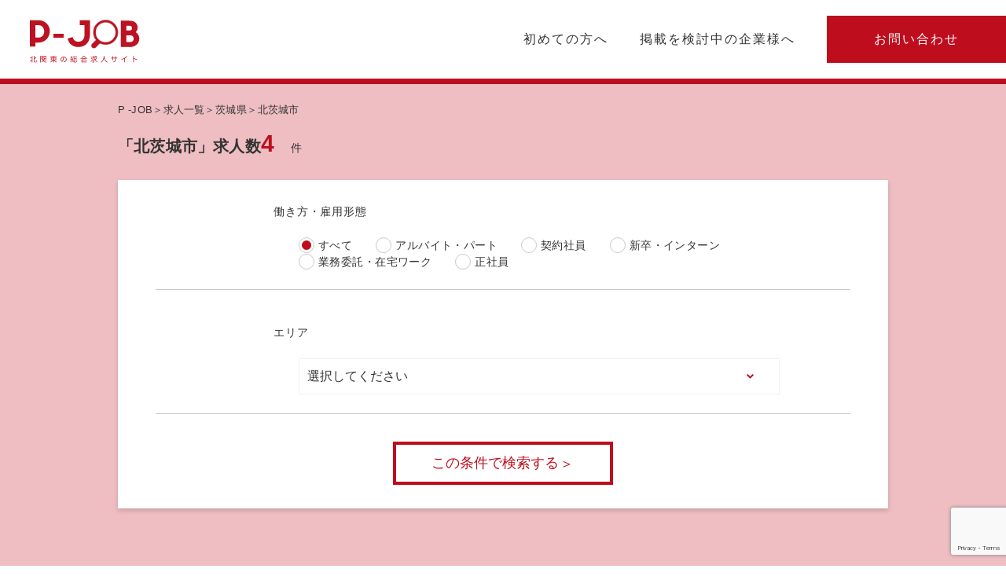

--- FILE ---
content_type: text/html; charset=UTF-8
request_url: https://p-job.jp/tag/%E5%8C%97%E8%8C%A8%E5%9F%8E%E5%B8%82/
body_size: 11046
content:
<!DOCTYPE html>
<html lang="ja">
<head>
	<meta charset="UTF-8" />
  <meta http-equiv="X-UA-Compatible" content="IE=edge">
  <meta name="viewport" content="width=device-width, initial-scale=1.0" />
  <meta name="format-detection" content="telephone=no" />
  <meta name='robots' content='max-image-preview:large' />
<link rel='dns-prefetch' href='//code.jquery.com' />
<link rel='dns-prefetch' href='//cdnjs.cloudflare.com' />
<link rel="alternate" type="application/rss+xml" title="北関東の総合求人サイト &raquo; フィード" href="https://p-job.jp/feed/" />
<link rel="alternate" type="application/rss+xml" title="北関東の総合求人サイト &raquo; コメントフィード" href="https://p-job.jp/comments/feed/" />
<link rel="alternate" type="application/rss+xml" title="北関東の総合求人サイト &raquo; 北茨城市 タグのフィード" href="https://p-job.jp/tag/%e5%8c%97%e8%8c%a8%e5%9f%8e%e5%b8%82/feed/" />

<!-- SEO SIMPLE PACK 3.3.1 -->
<title>北茨城市 | 北関東の総合求人サイト</title>
<meta name="keywords" content="求人, 就職, 転職, 栃木, 茨城, 群馬, 埼玉, 北関東, pjob, ピージョブ">
<link rel="canonical" href="https://p-job.jp/tag/%e5%8c%97%e8%8c%a8%e5%9f%8e%e5%b8%82/">
<meta property="og:locale" content="ja_JP">
<meta property="og:type" content="website">
<meta property="og:image" content="https://p-job.jp/wp-content/uploads/2023/10/P-JOB_OGP.png">
<meta property="og:title" content="北茨城市 | 北関東の総合求人サイト">
<meta property="og:url" content="https://p-job.jp/tag/%e5%8c%97%e8%8c%a8%e5%9f%8e%e5%b8%82/">
<meta property="og:site_name" content="北関東の総合求人サイト">
<meta name="twitter:card" content="summary_large_image">
<!-- / SEO SIMPLE PACK -->

<style id='wp-img-auto-sizes-contain-inline-css' type='text/css'>
img:is([sizes=auto i],[sizes^="auto," i]){contain-intrinsic-size:3000px 1500px}
/*# sourceURL=wp-img-auto-sizes-contain-inline-css */
</style>
<style id='wp-emoji-styles-inline-css' type='text/css'>

	img.wp-smiley, img.emoji {
		display: inline !important;
		border: none !important;
		box-shadow: none !important;
		height: 1em !important;
		width: 1em !important;
		margin: 0 0.07em !important;
		vertical-align: -0.1em !important;
		background: none !important;
		padding: 0 !important;
	}
/*# sourceURL=wp-emoji-styles-inline-css */
</style>
<style id='wp-block-library-inline-css' type='text/css'>
:root{--wp-block-synced-color:#7a00df;--wp-block-synced-color--rgb:122,0,223;--wp-bound-block-color:var(--wp-block-synced-color);--wp-editor-canvas-background:#ddd;--wp-admin-theme-color:#007cba;--wp-admin-theme-color--rgb:0,124,186;--wp-admin-theme-color-darker-10:#006ba1;--wp-admin-theme-color-darker-10--rgb:0,107,160.5;--wp-admin-theme-color-darker-20:#005a87;--wp-admin-theme-color-darker-20--rgb:0,90,135;--wp-admin-border-width-focus:2px}@media (min-resolution:192dpi){:root{--wp-admin-border-width-focus:1.5px}}.wp-element-button{cursor:pointer}:root .has-very-light-gray-background-color{background-color:#eee}:root .has-very-dark-gray-background-color{background-color:#313131}:root .has-very-light-gray-color{color:#eee}:root .has-very-dark-gray-color{color:#313131}:root .has-vivid-green-cyan-to-vivid-cyan-blue-gradient-background{background:linear-gradient(135deg,#00d084,#0693e3)}:root .has-purple-crush-gradient-background{background:linear-gradient(135deg,#34e2e4,#4721fb 50%,#ab1dfe)}:root .has-hazy-dawn-gradient-background{background:linear-gradient(135deg,#faaca8,#dad0ec)}:root .has-subdued-olive-gradient-background{background:linear-gradient(135deg,#fafae1,#67a671)}:root .has-atomic-cream-gradient-background{background:linear-gradient(135deg,#fdd79a,#004a59)}:root .has-nightshade-gradient-background{background:linear-gradient(135deg,#330968,#31cdcf)}:root .has-midnight-gradient-background{background:linear-gradient(135deg,#020381,#2874fc)}:root{--wp--preset--font-size--normal:16px;--wp--preset--font-size--huge:42px}.has-regular-font-size{font-size:1em}.has-larger-font-size{font-size:2.625em}.has-normal-font-size{font-size:var(--wp--preset--font-size--normal)}.has-huge-font-size{font-size:var(--wp--preset--font-size--huge)}.has-text-align-center{text-align:center}.has-text-align-left{text-align:left}.has-text-align-right{text-align:right}.has-fit-text{white-space:nowrap!important}#end-resizable-editor-section{display:none}.aligncenter{clear:both}.items-justified-left{justify-content:flex-start}.items-justified-center{justify-content:center}.items-justified-right{justify-content:flex-end}.items-justified-space-between{justify-content:space-between}.screen-reader-text{border:0;clip-path:inset(50%);height:1px;margin:-1px;overflow:hidden;padding:0;position:absolute;width:1px;word-wrap:normal!important}.screen-reader-text:focus{background-color:#ddd;clip-path:none;color:#444;display:block;font-size:1em;height:auto;left:5px;line-height:normal;padding:15px 23px 14px;text-decoration:none;top:5px;width:auto;z-index:100000}html :where(.has-border-color){border-style:solid}html :where([style*=border-top-color]){border-top-style:solid}html :where([style*=border-right-color]){border-right-style:solid}html :where([style*=border-bottom-color]){border-bottom-style:solid}html :where([style*=border-left-color]){border-left-style:solid}html :where([style*=border-width]){border-style:solid}html :where([style*=border-top-width]){border-top-style:solid}html :where([style*=border-right-width]){border-right-style:solid}html :where([style*=border-bottom-width]){border-bottom-style:solid}html :where([style*=border-left-width]){border-left-style:solid}html :where(img[class*=wp-image-]){height:auto;max-width:100%}:where(figure){margin:0 0 1em}html :where(.is-position-sticky){--wp-admin--admin-bar--position-offset:var(--wp-admin--admin-bar--height,0px)}@media screen and (max-width:600px){html :where(.is-position-sticky){--wp-admin--admin-bar--position-offset:0px}}

/*# sourceURL=wp-block-library-inline-css */
</style><style id='global-styles-inline-css' type='text/css'>
:root{--wp--preset--aspect-ratio--square: 1;--wp--preset--aspect-ratio--4-3: 4/3;--wp--preset--aspect-ratio--3-4: 3/4;--wp--preset--aspect-ratio--3-2: 3/2;--wp--preset--aspect-ratio--2-3: 2/3;--wp--preset--aspect-ratio--16-9: 16/9;--wp--preset--aspect-ratio--9-16: 9/16;--wp--preset--color--black: #000000;--wp--preset--color--cyan-bluish-gray: #abb8c3;--wp--preset--color--white: #ffffff;--wp--preset--color--pale-pink: #f78da7;--wp--preset--color--vivid-red: #cf2e2e;--wp--preset--color--luminous-vivid-orange: #ff6900;--wp--preset--color--luminous-vivid-amber: #fcb900;--wp--preset--color--light-green-cyan: #7bdcb5;--wp--preset--color--vivid-green-cyan: #00d084;--wp--preset--color--pale-cyan-blue: #8ed1fc;--wp--preset--color--vivid-cyan-blue: #0693e3;--wp--preset--color--vivid-purple: #9b51e0;--wp--preset--gradient--vivid-cyan-blue-to-vivid-purple: linear-gradient(135deg,rgb(6,147,227) 0%,rgb(155,81,224) 100%);--wp--preset--gradient--light-green-cyan-to-vivid-green-cyan: linear-gradient(135deg,rgb(122,220,180) 0%,rgb(0,208,130) 100%);--wp--preset--gradient--luminous-vivid-amber-to-luminous-vivid-orange: linear-gradient(135deg,rgb(252,185,0) 0%,rgb(255,105,0) 100%);--wp--preset--gradient--luminous-vivid-orange-to-vivid-red: linear-gradient(135deg,rgb(255,105,0) 0%,rgb(207,46,46) 100%);--wp--preset--gradient--very-light-gray-to-cyan-bluish-gray: linear-gradient(135deg,rgb(238,238,238) 0%,rgb(169,184,195) 100%);--wp--preset--gradient--cool-to-warm-spectrum: linear-gradient(135deg,rgb(74,234,220) 0%,rgb(151,120,209) 20%,rgb(207,42,186) 40%,rgb(238,44,130) 60%,rgb(251,105,98) 80%,rgb(254,248,76) 100%);--wp--preset--gradient--blush-light-purple: linear-gradient(135deg,rgb(255,206,236) 0%,rgb(152,150,240) 100%);--wp--preset--gradient--blush-bordeaux: linear-gradient(135deg,rgb(254,205,165) 0%,rgb(254,45,45) 50%,rgb(107,0,62) 100%);--wp--preset--gradient--luminous-dusk: linear-gradient(135deg,rgb(255,203,112) 0%,rgb(199,81,192) 50%,rgb(65,88,208) 100%);--wp--preset--gradient--pale-ocean: linear-gradient(135deg,rgb(255,245,203) 0%,rgb(182,227,212) 50%,rgb(51,167,181) 100%);--wp--preset--gradient--electric-grass: linear-gradient(135deg,rgb(202,248,128) 0%,rgb(113,206,126) 100%);--wp--preset--gradient--midnight: linear-gradient(135deg,rgb(2,3,129) 0%,rgb(40,116,252) 100%);--wp--preset--font-size--small: 13px;--wp--preset--font-size--medium: 20px;--wp--preset--font-size--large: 36px;--wp--preset--font-size--x-large: 42px;--wp--preset--spacing--20: 0.44rem;--wp--preset--spacing--30: 0.67rem;--wp--preset--spacing--40: 1rem;--wp--preset--spacing--50: 1.5rem;--wp--preset--spacing--60: 2.25rem;--wp--preset--spacing--70: 3.38rem;--wp--preset--spacing--80: 5.06rem;--wp--preset--shadow--natural: 6px 6px 9px rgba(0, 0, 0, 0.2);--wp--preset--shadow--deep: 12px 12px 50px rgba(0, 0, 0, 0.4);--wp--preset--shadow--sharp: 6px 6px 0px rgba(0, 0, 0, 0.2);--wp--preset--shadow--outlined: 6px 6px 0px -3px rgb(255, 255, 255), 6px 6px rgb(0, 0, 0);--wp--preset--shadow--crisp: 6px 6px 0px rgb(0, 0, 0);}:where(.is-layout-flex){gap: 0.5em;}:where(.is-layout-grid){gap: 0.5em;}body .is-layout-flex{display: flex;}.is-layout-flex{flex-wrap: wrap;align-items: center;}.is-layout-flex > :is(*, div){margin: 0;}body .is-layout-grid{display: grid;}.is-layout-grid > :is(*, div){margin: 0;}:where(.wp-block-columns.is-layout-flex){gap: 2em;}:where(.wp-block-columns.is-layout-grid){gap: 2em;}:where(.wp-block-post-template.is-layout-flex){gap: 1.25em;}:where(.wp-block-post-template.is-layout-grid){gap: 1.25em;}.has-black-color{color: var(--wp--preset--color--black) !important;}.has-cyan-bluish-gray-color{color: var(--wp--preset--color--cyan-bluish-gray) !important;}.has-white-color{color: var(--wp--preset--color--white) !important;}.has-pale-pink-color{color: var(--wp--preset--color--pale-pink) !important;}.has-vivid-red-color{color: var(--wp--preset--color--vivid-red) !important;}.has-luminous-vivid-orange-color{color: var(--wp--preset--color--luminous-vivid-orange) !important;}.has-luminous-vivid-amber-color{color: var(--wp--preset--color--luminous-vivid-amber) !important;}.has-light-green-cyan-color{color: var(--wp--preset--color--light-green-cyan) !important;}.has-vivid-green-cyan-color{color: var(--wp--preset--color--vivid-green-cyan) !important;}.has-pale-cyan-blue-color{color: var(--wp--preset--color--pale-cyan-blue) !important;}.has-vivid-cyan-blue-color{color: var(--wp--preset--color--vivid-cyan-blue) !important;}.has-vivid-purple-color{color: var(--wp--preset--color--vivid-purple) !important;}.has-black-background-color{background-color: var(--wp--preset--color--black) !important;}.has-cyan-bluish-gray-background-color{background-color: var(--wp--preset--color--cyan-bluish-gray) !important;}.has-white-background-color{background-color: var(--wp--preset--color--white) !important;}.has-pale-pink-background-color{background-color: var(--wp--preset--color--pale-pink) !important;}.has-vivid-red-background-color{background-color: var(--wp--preset--color--vivid-red) !important;}.has-luminous-vivid-orange-background-color{background-color: var(--wp--preset--color--luminous-vivid-orange) !important;}.has-luminous-vivid-amber-background-color{background-color: var(--wp--preset--color--luminous-vivid-amber) !important;}.has-light-green-cyan-background-color{background-color: var(--wp--preset--color--light-green-cyan) !important;}.has-vivid-green-cyan-background-color{background-color: var(--wp--preset--color--vivid-green-cyan) !important;}.has-pale-cyan-blue-background-color{background-color: var(--wp--preset--color--pale-cyan-blue) !important;}.has-vivid-cyan-blue-background-color{background-color: var(--wp--preset--color--vivid-cyan-blue) !important;}.has-vivid-purple-background-color{background-color: var(--wp--preset--color--vivid-purple) !important;}.has-black-border-color{border-color: var(--wp--preset--color--black) !important;}.has-cyan-bluish-gray-border-color{border-color: var(--wp--preset--color--cyan-bluish-gray) !important;}.has-white-border-color{border-color: var(--wp--preset--color--white) !important;}.has-pale-pink-border-color{border-color: var(--wp--preset--color--pale-pink) !important;}.has-vivid-red-border-color{border-color: var(--wp--preset--color--vivid-red) !important;}.has-luminous-vivid-orange-border-color{border-color: var(--wp--preset--color--luminous-vivid-orange) !important;}.has-luminous-vivid-amber-border-color{border-color: var(--wp--preset--color--luminous-vivid-amber) !important;}.has-light-green-cyan-border-color{border-color: var(--wp--preset--color--light-green-cyan) !important;}.has-vivid-green-cyan-border-color{border-color: var(--wp--preset--color--vivid-green-cyan) !important;}.has-pale-cyan-blue-border-color{border-color: var(--wp--preset--color--pale-cyan-blue) !important;}.has-vivid-cyan-blue-border-color{border-color: var(--wp--preset--color--vivid-cyan-blue) !important;}.has-vivid-purple-border-color{border-color: var(--wp--preset--color--vivid-purple) !important;}.has-vivid-cyan-blue-to-vivid-purple-gradient-background{background: var(--wp--preset--gradient--vivid-cyan-blue-to-vivid-purple) !important;}.has-light-green-cyan-to-vivid-green-cyan-gradient-background{background: var(--wp--preset--gradient--light-green-cyan-to-vivid-green-cyan) !important;}.has-luminous-vivid-amber-to-luminous-vivid-orange-gradient-background{background: var(--wp--preset--gradient--luminous-vivid-amber-to-luminous-vivid-orange) !important;}.has-luminous-vivid-orange-to-vivid-red-gradient-background{background: var(--wp--preset--gradient--luminous-vivid-orange-to-vivid-red) !important;}.has-very-light-gray-to-cyan-bluish-gray-gradient-background{background: var(--wp--preset--gradient--very-light-gray-to-cyan-bluish-gray) !important;}.has-cool-to-warm-spectrum-gradient-background{background: var(--wp--preset--gradient--cool-to-warm-spectrum) !important;}.has-blush-light-purple-gradient-background{background: var(--wp--preset--gradient--blush-light-purple) !important;}.has-blush-bordeaux-gradient-background{background: var(--wp--preset--gradient--blush-bordeaux) !important;}.has-luminous-dusk-gradient-background{background: var(--wp--preset--gradient--luminous-dusk) !important;}.has-pale-ocean-gradient-background{background: var(--wp--preset--gradient--pale-ocean) !important;}.has-electric-grass-gradient-background{background: var(--wp--preset--gradient--electric-grass) !important;}.has-midnight-gradient-background{background: var(--wp--preset--gradient--midnight) !important;}.has-small-font-size{font-size: var(--wp--preset--font-size--small) !important;}.has-medium-font-size{font-size: var(--wp--preset--font-size--medium) !important;}.has-large-font-size{font-size: var(--wp--preset--font-size--large) !important;}.has-x-large-font-size{font-size: var(--wp--preset--font-size--x-large) !important;}
/*# sourceURL=global-styles-inline-css */
</style>

<style id='classic-theme-styles-inline-css' type='text/css'>
/*! This file is auto-generated */
.wp-block-button__link{color:#fff;background-color:#32373c;border-radius:9999px;box-shadow:none;text-decoration:none;padding:calc(.667em + 2px) calc(1.333em + 2px);font-size:1.125em}.wp-block-file__button{background:#32373c;color:#fff;text-decoration:none}
/*# sourceURL=/wp-includes/css/classic-themes.min.css */
</style>
<link rel='stylesheet' id='contact-form-7-css' href='https://p-job.jp/wp-content/plugins/contact-form-7/includes/css/styles.css?ver=5.9.6' type='text/css' media='all' />
<link rel='stylesheet' id='cf7msm_styles-css' href='https://p-job.jp/wp-content/plugins/contact-form-7-multi-step-module/resources/cf7msm.css?ver=4.4' type='text/css' media='all' />
<link rel='stylesheet' id='swiper-css' href='//cdnjs.cloudflare.com/ajax/libs/Swiper/8.4.7/swiper-bundle.css?ver=8.4.7' type='text/css' media='' />
<link rel='stylesheet' id='my-style-css' href='https://p-job.jp/wp-content/themes/P-JOB/assets/css/styles.css?ver=1.0.2' type='text/css' media='' />
<link rel="https://api.w.org/" href="https://p-job.jp/wp-json/" /><link rel="alternate" title="JSON" type="application/json" href="https://p-job.jp/wp-json/wp/v2/tags/54" /><link rel="EditURI" type="application/rsd+xml" title="RSD" href="https://p-job.jp/xmlrpc.php?rsd" />
<meta name="generator" content="WordPress 6.9" />
<link rel="icon" href="https://p-job.jp/wp-content/uploads/2023/10/cropped-fav-32x32.png" sizes="32x32" />
<link rel="icon" href="https://p-job.jp/wp-content/uploads/2023/10/cropped-fav-192x192.png" sizes="192x192" />
<link rel="apple-touch-icon" href="https://p-job.jp/wp-content/uploads/2023/10/cropped-fav-180x180.png" />
<meta name="msapplication-TileImage" content="https://p-job.jp/wp-content/uploads/2023/10/cropped-fav-270x270.png" />
</head>
<body class="archive tag tag-54 wp-theme-P-JOB">    <header class="header">
       <div class="header__inner">
          <h1 class="header__siteTitle ">
            <a class="header__siteTitleLink" href="https://p-job.jp/">
              <img src="https://p-job.jp/wp-content/themes/P-JOB/assets/images/common/Logo.svg" alt="P-JOB">
            </a>
          </h1>
          <!-- スマホ表示 -->
          <!-- ハンバーガーアイコン -->
          <div class="header__drawerIcon drawerIcon js-hamburger">
              <span></span>
              <span></span>
              <span></span>
          </div>
          <!-- スマホ表示メニュー -->
          <div class="header__drawerMenu drawerMenu js-drawer-menu">
            <ul class="drawerMenu__items">
              <li class="drawerMenu__item"><a href="https://p-job.jp/guide/" ><span>初めての方へ</span></a></li>
              <li class="drawerMenu__item"><a href="https://p-job.jp/about/" ><span>掲載を検討中の企業様へ</span></a></li>
              <li class="drawerMenu__item"><a href="https://p-job.jp/contact/">お問い合わせ</a></li>
              <li class="drawerMenu__item"><a href="https://p-job.jp/company/"><span>運営会社情報</span></a></li>
            </ul>
          </div>
          <!-- PC表示メニュー -->
          <div class="header__pcMenu pcMenu">
            <ul class="pcMenu__items">
              <li class="pcMenu__item">
                <a href="https://p-job.jp/guide/" >初めての方へ</a>
              </li>
              <li class="pcMenu__item">
                <a href="https://p-job.jp/about/" >掲載を検討中の企業様へ</a>
              </li>
              <li class="pcMenu__item pcMenu__item--red">
                <a href="https://p-job.jp/contact/">お問い合わせ</a>
              </li>
            </ul>
          </div>
      </div>
      <span class="redLine"></span>
    </header>
  <!-- /.header -->
<main><div class="breadcrumb-bg">
  <div class="breadcrumb breadcrumb--pc inner marginTop-120">
    <!-- Breadcrumb NavXT 7.3.1 -->
<span property="itemListElement" typeof="ListItem"><a property="item" typeof="WebPage" title="北関東の総合求人サイトへ移動する" href="https://p-job.jp" class="home" ><span property="name">P -JOB</span></a><meta property="position" content="1"></span><span></span><span property="itemListElement" typeof="ListItem"><a property="item" typeof="WebPage" title="求人一覧へ移動する" href="https://p-job.jp/job-information/" class="post-root post post-post" ><span property="name">求人一覧</span></a><meta property="position" content="2"></span><span></span><span property="itemListElement" typeof="ListItem"><a property="item" typeof="WebPage" title="Go to the 茨城県 タグ archives." href="https://p-job.jp/tag/ibarakiken/" class="taxonomy post_tag" ><span property="name">茨城県</span></a><meta property="position" content="3"></span><span></span><span property="itemListElement" typeof="ListItem"><span property="name" class="archive taxonomy post_tag current-item">北茨城市</span><meta property="url" content="https://p-job.jp/tag/%e5%8c%97%e8%8c%a8%e5%9f%8e%e5%b8%82/"><meta property="position" content="4"></span></div></div>
  <section class="archiveSearchArea">
    <div class="archiveSearchArea__inner inner">
      <div class="archiveSearchArea__head">
        <h1 class="archiveSearchArea__jobs">「北茨城市」求人数</h1>
        <p class="archiveSearchArea__numbers">
          <span>
            4          </span>件
        </p>
      </div>
      <div class="archiveSearchArea__form">
      <form role="search" action="https://p-job.jp/searchresults/" method="get" class="searchJobs__form">
  <dl class="searchJobs__formRow">
      <dt>働き方・雇用形態</dt>
      <dd>
          <label>
              <input type="radio" name="status" value="" checked="checked" />
              <span>すべて</span>
          </label>
                                    <label>
                <input type="radio" name="status" value="part-time" />
                <span>アルバイト・パート</span>
              </label>
                          <label>
                <input type="radio" name="status" value="contract" />
                <span>契約社員</span>
              </label>
                          <label>
                <input type="radio" name="status" value="new-graduate" />
                <span>新卒・インターン</span>
              </label>
                          <label>
                <input type="radio" name="status" value="subcontracting" />
                <span>業務委託・在宅ワーク</span>
              </label>
                          <label>
                <input type="radio" name="status" value="regular" />
                <span>正社員</span>
              </label>
                            </dd>
  </dl>
  <dl class="searchJobs__formRow">
      <dt>エリア</dt>
      <dd>
        <select name="area" >
          <option disabled selected>選択してください</option>

          <optgroup label="茨城県"><option value="%e3%81%8b%e3%81%99%e3%81%bf%e3%81%8c%e3%81%86%e3%82%89%e5%b8%82">かすみがうら市</option><option value="%e3%81%a4%e3%81%8f%e3%81%b0%e3%81%bf%e3%82%89%e3%81%84%e5%b8%82">つくばみらい市</option><option value="%e3%81%a4%e3%81%8f%e3%81%b0%e5%b8%82">つくば市</option><option value="shimotsuma">下妻市</option><option value="yachiyo">八千代町</option><option value="%e5%8c%97%e8%8c%a8%e5%9f%8e%e5%b8%82">北茨城市</option><option value="%e5%8f%96%e6%89%8b%e5%b8%82">取手市</option><option value="koga">古河市</option><option value="%e5%9c%9f%e6%b5%a6%e5%b8%82">土浦市</option><option value="bando">坂東市</option><option value="%e5%ae%88%e8%b0%b7%e5%b8%82">守谷市</option><option value="%e5%b8%b8%e9%99%b8%e5%a4%aa%e7%94%b0%e5%b8%82">常陸太田市</option><option value="%e6%97%a5%e7%ab%8b%e5%b8%82">日立市</option><option value="sakuragawa">桜川市</option><option value="%e6%b0%b4%e6%88%b8%e5%b8%82">水戸市</option><option value="%e6%bd%ae%e6%9d%a5%e5%b8%82">潮来市</option><option value="%e7%89%9b%e4%b9%85%e5%b8%82">牛久市</option><option value="%e7%8c%bf%e5%b3%b6%e9%83%a1">猿島郡</option><option value="ishioka">石岡市</option><option value="%e7%a5%9e%e6%a0%96%e5%b8%82">神栖市</option><option value="%e7%a8%b2%e6%95%b7%e9%83%a1">稲敷郡</option><option value="chikusei">筑西市</option><option value="yuki">結城市</option><option value="%e9%89%be%e7%94%b0%e5%b8%82">鉾田市</option><option value="%e9%98%bf%e8%a6%8b%e7%94%ba">阿見町</option><option value="%e9%ab%98%e8%90%a9%e5%b8%82">高萩市</option><option value="%e9%b9%bf%e5%b6%8b%e5%b8%82">鹿嶋市</option><option value="%e9%be%8d%e3%83%b6%e5%b4%8e%e5%b8%82">龍ヶ崎市</option></optgroup><optgroup label="栃木県"><option value="sakura">さくら市</option><option value="shimotsuga">下都賀郡</option><option value="shimotsuke">下野市</option><option value="sano">佐野市</option><option value="shioya">塩谷郡</option><option value="ohtawara">大田原市</option><option value="utsunomiya">宇都宮市</option><option value="oyama">小山市</option><option value="nikko">日光市</option><option value="tochigi">栃木市</option><option value="kawachi">河内郡</option><option value="moka">真岡市</option><option value="yaita">矢板市</option><option value="haga">芳賀郡</option><option value="ashikaga">足利市</option><option value="nasushiobara">那須塩原市</option><option value="nasu">那須郡</option><option value="kanuma">鹿沼市</option></optgroup><optgroup label="群馬県"><option value="ota">太田市</option><option value="%e9%82%91%e6%a5%bd%e9%83%a1">邑楽郡</option><option value="%e9%a4%a8%e6%9e%97%e5%b8%82">館林市</option></optgroup><optgroup label="埼玉県"><option value="%e3%81%95%e3%81%84%e3%81%9f%e3%81%be%e5%b8%82">さいたま市</option><option value="%e4%b8%8a%e5%b0%be%e5%b8%82">上尾市</option><option value="%e4%b9%85%e5%96%9c%e5%b8%82">久喜市</option><option value="%e5%b7%9d%e8%b6%8a%e5%b8%82">川越市</option><option value="%e6%88%b8%e7%94%b0%e5%b8%82">戸田市</option><option value="%e6%98%a5%e6%97%a5%e9%83%a8%e5%b8%82">春日部市</option><option value="%e8%b6%8a%e8%b0%b7%e5%b8%82">越谷市</option><option value="%e9%b4%bb%e5%b7%a3%e5%b8%82">鴻巣市</option></optgroup>
        </select>
      </dd>
  </dl>
  <div class="searchJobs__formButton form__button ">
    <input type="submit" value="この条件で検索する" />
  </div>
</form>
      </div>
    </div>
  </section>
  <section class="archiveJobs inner marginTop-60-120">
          <ul class="archiveJobs__cards">
                <li class="archiveJobs__card archiveCard">
          <div class="archiveCard__head">
            <picture class="archiveCard__thumbnail" >
              <img width="900" height="450" src="https://p-job.jp/wp-content/uploads/2024/04/看護師-最新求人.jpg" class="attachment-post-thumbnail size-post-thumbnail wp-post-image" alt="武蔵野病院　看護師" decoding="async" fetchpriority="high" srcset="https://p-job.jp/wp-content/uploads/2024/04/看護師-最新求人.jpg 900w, https://p-job.jp/wp-content/uploads/2024/04/看護師-最新求人-300x150.jpg 300w, https://p-job.jp/wp-content/uploads/2024/04/看護師-最新求人-768x384.jpg 768w" sizes="(max-width: 900px) 100vw, 900px" />            </picture>
            <div class="archiveCard__headText">
              <h3 class="archiveCard__Type">
                看護師              </h3>
              <p class="archiveCard__lead" >
                有給休暇がとりやすい！残業なし！家庭の事情を優先とする職場です♪              </p>
              <p class="archiveCard__description">
                【業務内容】<br />
■病棟看護業務（2交代勤務）<br />
※忙しい病棟ではないため、患者とじっくり向き合った環境での就業を希望される方に向いています。<br />
※人間関係を大切にする職場です。<br />
※家庭的で心あたたまる治療現場の雰囲気づくりをとても大切にしています。              </p>
            </div>
          </div>
          <div class="archiveCard__body">
            <p class="archiveCard__offerCompany" >武蔵野病院　看護師</p>
            <p class="archiveCard__place">埼玉県上尾市栄町15-32</p>
            <p class="archiveCard__salary">278,000円〜</p>
          </div>
          <div class="archiveCard__link">
            <a href="https://p-job.jp/%e6%ad%a6%e8%94%b5%e9%87%8e%e7%97%85%e9%99%a2%e3%80%80%e7%9c%8b%e8%ad%b7%e5%b8%ab/" ><span>詳細を見る</span></a>
          </div>
        </li>
                <li class="archiveJobs__card archiveCard">
          <div class="archiveCard__head">
            <picture class="archiveCard__thumbnail" >
              <img width="900" height="450" src="https://p-job.jp/wp-content/uploads/2024/04/看護師-最新求人.jpg" class="attachment-post-thumbnail size-post-thumbnail wp-post-image" alt="武蔵野病院　看護師" decoding="async" srcset="https://p-job.jp/wp-content/uploads/2024/04/看護師-最新求人.jpg 900w, https://p-job.jp/wp-content/uploads/2024/04/看護師-最新求人-300x150.jpg 300w, https://p-job.jp/wp-content/uploads/2024/04/看護師-最新求人-768x384.jpg 768w" sizes="(max-width: 900px) 100vw, 900px" />            </picture>
            <div class="archiveCard__headText">
              <h3 class="archiveCard__Type">
                看護師              </h3>
              <p class="archiveCard__lead" >
                有給休暇がとりやすい！残業なし！家庭の事情を優先とする職場です♪              </p>
              <p class="archiveCard__description">
                【業務内容】<br />
■病棟看護業務（2交代勤務）<br />
※忙しい病棟ではないため、患者とじっくり向き合った環境での就業を希望される方に向いています。<br />
※人間関係を大切にする職場です。<br />
※家庭的で心あたたまる治療現場の雰囲気づくりをとても大切にしています。              </p>
            </div>
          </div>
          <div class="archiveCard__body">
            <p class="archiveCard__offerCompany" >武蔵野病院　看護師</p>
            <p class="archiveCard__place">埼玉県上尾市栄町15-32</p>
            <p class="archiveCard__salary">278,000円〜</p>
          </div>
          <div class="archiveCard__link">
            <a href="https://p-job.jp/2698-2/" ><span>詳細を見る</span></a>
          </div>
        </li>
                <li class="archiveJobs__card archiveCard">
          <div class="archiveCard__head">
            <picture class="archiveCard__thumbnail" >
              <img width="900" height="450" src="https://p-job.jp/wp-content/uploads/2023/10/即日就業OK！-1.jpg" class="attachment-post-thumbnail size-post-thumbnail wp-post-image" alt="はまなす荘・生活支援員" decoding="async" srcset="https://p-job.jp/wp-content/uploads/2023/10/即日就業OK！-1.jpg 900w, https://p-job.jp/wp-content/uploads/2023/10/即日就業OK！-1-300x150.jpg 300w, https://p-job.jp/wp-content/uploads/2023/10/即日就業OK！-1-768x384.jpg 768w" sizes="(max-width: 900px) 100vw, 900px" />            </picture>
            <div class="archiveCard__headText">
              <h3 class="archiveCard__Type">
                生活支援員              </h3>
              <p class="archiveCard__lead" >
                利用者様に寄り添う大切なお仕事です。充実の福利厚生で安心・安定を目指す              </p>
              <p class="archiveCard__description">
                障害者支援施設において、さまざまな障害を持つ方々への自立を考慮した食事・入浴・排せつ・機能訓練等の介助を行います。<br />
福祉車両（普通／ＡＴ車）を運転する場合があります。<br />
※利用者の５０名を８名で対応します。<br />
              </p>
            </div>
          </div>
          <div class="archiveCard__body">
            <p class="archiveCard__offerCompany" >はまなす荘・生活支援員</p>
            <p class="archiveCard__place">茨城県北茨城市関本町福田1873-1</p>
            <p class="archiveCard__salary">166,450円〜166,450円　※パート求人は下記時給を参照</p>
          </div>
          <div class="archiveCard__link">
            <a href="https://p-job.jp/2686-2/" ><span>詳細を見る</span></a>
          </div>
        </li>
                <li class="archiveJobs__card archiveCard">
          <div class="archiveCard__head">
            <picture class="archiveCard__thumbnail" >
              <img width="900" height="450" src="https://p-job.jp/wp-content/uploads/2023/10/即日就業OK！-1.jpg" class="attachment-post-thumbnail size-post-thumbnail wp-post-image" alt="はまなす荘・看護師" decoding="async" loading="lazy" srcset="https://p-job.jp/wp-content/uploads/2023/10/即日就業OK！-1.jpg 900w, https://p-job.jp/wp-content/uploads/2023/10/即日就業OK！-1-300x150.jpg 300w, https://p-job.jp/wp-content/uploads/2023/10/即日就業OK！-1-768x384.jpg 768w" sizes="auto, (max-width: 900px) 100vw, 900px" />            </picture>
            <div class="archiveCard__headText">
              <h3 class="archiveCard__Type">
                未経験の方から歓迎！看護師さんを募集中！随時、見学と面接実施中です。即日勤務の対応が可能です。              </h3>
              <p class="archiveCard__lead" >
                利用者様に寄り添う大切なお仕事です。充実の福利厚生で安心・安定を目指す              </p>
              <p class="archiveCard__description">
                障害者支援施設において、障害を持つ方の通院時の送迎・介助及び健康管理・保健衛生に係わる看護業務等<br />
福祉車両（普通／ＡＴ車）を運転する場合があります。<br />
・利用者様の日常における健康管理や健康上の相談についての対応<br />
・感染症予防を含む施設内の保健衛生等に係わる対策<br />
・受診（初診・定期等）時の引率・送迎・介助 等の対応<br />
              </p>
            </div>
          </div>
          <div class="archiveCard__body">
            <p class="archiveCard__offerCompany" >はまなす荘・看護師</p>
            <p class="archiveCard__place">茨城県北茨城市関本町福田1873-1</p>
            <p class="archiveCard__salary">208,232円〜218,200円</p>
          </div>
          <div class="archiveCard__link">
            <a href="https://p-job.jp/1446-2/" ><span>詳細を見る</span></a>
          </div>
        </li>
              </ul>
      <div class="archiveJobs__pagination pagination">
              </div>
      </section>
  <div class="breadcrumb breadcrumb--sp marginTop-40-0">
      <!-- Breadcrumb NavXT 7.3.1 -->
<span property="itemListElement" typeof="ListItem"><a property="item" typeof="WebPage" title="北関東の総合求人サイトへ移動する" href="https://p-job.jp" class="home" ><span property="name">P -JOB</span></a><meta property="position" content="1"></span><span></span><span property="itemListElement" typeof="ListItem"><a property="item" typeof="WebPage" title="求人一覧へ移動する" href="https://p-job.jp/job-information/" class="post-root post post-post" ><span property="name">求人一覧</span></a><meta property="position" content="2"></span><span></span><span property="itemListElement" typeof="ListItem"><a property="item" typeof="WebPage" title="Go to the 茨城県 タグ archives." href="https://p-job.jp/tag/ibarakiken/" class="taxonomy post_tag" ><span property="name">茨城県</span></a><meta property="position" content="3"></span><span></span><span property="itemListElement" typeof="ListItem"><span property="name" class="archive taxonomy post_tag current-item">北茨城市</span><meta property="url" content="https://p-job.jp/tag/%e5%8c%97%e8%8c%a8%e5%9f%8e%e5%b8%82/"><meta property="position" content="4"></span>  </div>
  <div class="pageTop js-pageTop"><a href="#" class="pageTop__link"></a></div>
</main>
  <footer class="footer marginTop-0-80">
    <div class="footer__inner">
      <div class="footer__logoArea">
        <div class="footer__logo">
          <a href="https://p-job.jp/">
            <img src="https://p-job.jp/wp-content/themes/P-JOB/assets/images/common/Logo.svg" alt="P-JOB">
          </a>
        </div>
      </div>
      <div class="footer__container">
        <nav class="footer__nav footerNav">
          <ul class="footerNav__items">
            <li class="footerNav__item"><a href="https://p-job.jp/terms/" >利用規約</a></li>
            <li class="footerNav__item"><a href="https://p-job.jp/privacy/" >個人情報保護方針</a></li>
            <li class="footerNav__item"><a href="https://p-job.jp/sitemap/" >サイトマップ</a></li>
            <li class="footerNav__item"><a href="https://p-job.jp/company/" >運営会社情報</a></li>
          </ul>
        </nav>
        <div class="footer__snsLinks">
          <a class="footer__siteTitleLink" href="#">
            <img src="https://p-job.jp/wp-content/themes/P-JOB/assets/images/common/Icon-Instagram.svg" alt="Instagram">
          </a>
          <a class="footer__siteTitleLink" href="#">
            <img src="https://p-job.jp/wp-content/themes/P-JOB/assets/images/common/Icon-Twitter.svg" alt="Twitter">
          </a>
          <a class="footer__siteTitleLink" href="#">
            <img src="https://p-job.jp/wp-content/themes/P-JOB/assets/images/common/Icon-Facebook.svg" alt="Facebook">
          </a>
        </div>
      </div>
      <p class="footer__copyright">
        <small>&copy;&nbsp;Pluswork&nbsp;Co.,Ltd.&nbsp;All&nbsp;Rights&nbsp;Reserved.</small>
      </p>
    </div>
  </footer>
<script type="speculationrules">
{"prefetch":[{"source":"document","where":{"and":[{"href_matches":"/*"},{"not":{"href_matches":["/wp-*.php","/wp-admin/*","/wp-content/uploads/*","/wp-content/*","/wp-content/plugins/*","/wp-content/themes/P-JOB/*","/*\\?(.+)"]}},{"not":{"selector_matches":"a[rel~=\"nofollow\"]"}},{"not":{"selector_matches":".no-prefetch, .no-prefetch a"}}]},"eagerness":"conservative"}]}
</script>
<script type="text/javascript" src="//code.jquery.com/jquery-3.6.0.min.js?ver=3.6.0" id="jquery-js"></script>
<script type="text/javascript" src="https://p-job.jp/wp-content/plugins/contact-form-7/includes/swv/js/index.js?ver=5.9.6" id="swv-js"></script>
<script type="text/javascript" id="contact-form-7-js-extra">
/* <![CDATA[ */
var wpcf7 = {"api":{"root":"https://p-job.jp/wp-json/","namespace":"contact-form-7/v1"}};
//# sourceURL=contact-form-7-js-extra
/* ]]> */
</script>
<script type="text/javascript" src="https://p-job.jp/wp-content/plugins/contact-form-7/includes/js/index.js?ver=5.9.6" id="contact-form-7-js"></script>
<script type="text/javascript" id="cf7msm-js-extra">
/* <![CDATA[ */
var cf7msm_posted_data = [];
//# sourceURL=cf7msm-js-extra
/* ]]> */
</script>
<script type="text/javascript" src="https://p-job.jp/wp-content/plugins/contact-form-7-multi-step-module/resources/cf7msm.min.js?ver=4.4" id="cf7msm-js"></script>
<script type="text/javascript" src="//cdnjs.cloudflare.com/ajax/libs/Swiper/8.4.7/swiper-bundle.min.js?ver=8.4.7" id="swiper-js"></script>
<script type="text/javascript" src="https://p-job.jp/wp-content/themes/P-JOB/assets/js/script.js?ver=1.0.0" id="main-js"></script>
<script type="text/javascript" src="https://www.google.com/recaptcha/api.js?render=6LfajFAqAAAAAId6mM05uRzyba1nXV6etb_LWvhY&amp;ver=3.0" id="google-recaptcha-js"></script>
<script type="text/javascript" src="https://p-job.jp/wp-includes/js/dist/vendor/wp-polyfill.min.js?ver=3.15.0" id="wp-polyfill-js"></script>
<script type="text/javascript" id="wpcf7-recaptcha-js-extra">
/* <![CDATA[ */
var wpcf7_recaptcha = {"sitekey":"6LfajFAqAAAAAId6mM05uRzyba1nXV6etb_LWvhY","actions":{"homepage":"homepage","contactform":"contactform"}};
//# sourceURL=wpcf7-recaptcha-js-extra
/* ]]> */
</script>
<script type="text/javascript" src="https://p-job.jp/wp-content/plugins/contact-form-7/modules/recaptcha/index.js?ver=5.9.6" id="wpcf7-recaptcha-js"></script>
<script id="wp-emoji-settings" type="application/json">
{"baseUrl":"https://s.w.org/images/core/emoji/17.0.2/72x72/","ext":".png","svgUrl":"https://s.w.org/images/core/emoji/17.0.2/svg/","svgExt":".svg","source":{"concatemoji":"https://p-job.jp/wp-includes/js/wp-emoji-release.min.js?ver=6.9"}}
</script>
<script type="module">
/* <![CDATA[ */
/*! This file is auto-generated */
const a=JSON.parse(document.getElementById("wp-emoji-settings").textContent),o=(window._wpemojiSettings=a,"wpEmojiSettingsSupports"),s=["flag","emoji"];function i(e){try{var t={supportTests:e,timestamp:(new Date).valueOf()};sessionStorage.setItem(o,JSON.stringify(t))}catch(e){}}function c(e,t,n){e.clearRect(0,0,e.canvas.width,e.canvas.height),e.fillText(t,0,0);t=new Uint32Array(e.getImageData(0,0,e.canvas.width,e.canvas.height).data);e.clearRect(0,0,e.canvas.width,e.canvas.height),e.fillText(n,0,0);const a=new Uint32Array(e.getImageData(0,0,e.canvas.width,e.canvas.height).data);return t.every((e,t)=>e===a[t])}function p(e,t){e.clearRect(0,0,e.canvas.width,e.canvas.height),e.fillText(t,0,0);var n=e.getImageData(16,16,1,1);for(let e=0;e<n.data.length;e++)if(0!==n.data[e])return!1;return!0}function u(e,t,n,a){switch(t){case"flag":return n(e,"\ud83c\udff3\ufe0f\u200d\u26a7\ufe0f","\ud83c\udff3\ufe0f\u200b\u26a7\ufe0f")?!1:!n(e,"\ud83c\udde8\ud83c\uddf6","\ud83c\udde8\u200b\ud83c\uddf6")&&!n(e,"\ud83c\udff4\udb40\udc67\udb40\udc62\udb40\udc65\udb40\udc6e\udb40\udc67\udb40\udc7f","\ud83c\udff4\u200b\udb40\udc67\u200b\udb40\udc62\u200b\udb40\udc65\u200b\udb40\udc6e\u200b\udb40\udc67\u200b\udb40\udc7f");case"emoji":return!a(e,"\ud83e\u1fac8")}return!1}function f(e,t,n,a){let r;const o=(r="undefined"!=typeof WorkerGlobalScope&&self instanceof WorkerGlobalScope?new OffscreenCanvas(300,150):document.createElement("canvas")).getContext("2d",{willReadFrequently:!0}),s=(o.textBaseline="top",o.font="600 32px Arial",{});return e.forEach(e=>{s[e]=t(o,e,n,a)}),s}function r(e){var t=document.createElement("script");t.src=e,t.defer=!0,document.head.appendChild(t)}a.supports={everything:!0,everythingExceptFlag:!0},new Promise(t=>{let n=function(){try{var e=JSON.parse(sessionStorage.getItem(o));if("object"==typeof e&&"number"==typeof e.timestamp&&(new Date).valueOf()<e.timestamp+604800&&"object"==typeof e.supportTests)return e.supportTests}catch(e){}return null}();if(!n){if("undefined"!=typeof Worker&&"undefined"!=typeof OffscreenCanvas&&"undefined"!=typeof URL&&URL.createObjectURL&&"undefined"!=typeof Blob)try{var e="postMessage("+f.toString()+"("+[JSON.stringify(s),u.toString(),c.toString(),p.toString()].join(",")+"));",a=new Blob([e],{type:"text/javascript"});const r=new Worker(URL.createObjectURL(a),{name:"wpTestEmojiSupports"});return void(r.onmessage=e=>{i(n=e.data),r.terminate(),t(n)})}catch(e){}i(n=f(s,u,c,p))}t(n)}).then(e=>{for(const n in e)a.supports[n]=e[n],a.supports.everything=a.supports.everything&&a.supports[n],"flag"!==n&&(a.supports.everythingExceptFlag=a.supports.everythingExceptFlag&&a.supports[n]);var t;a.supports.everythingExceptFlag=a.supports.everythingExceptFlag&&!a.supports.flag,a.supports.everything||((t=a.source||{}).concatemoji?r(t.concatemoji):t.wpemoji&&t.twemoji&&(r(t.twemoji),r(t.wpemoji)))});
//# sourceURL=https://p-job.jp/wp-includes/js/wp-emoji-loader.min.js
/* ]]> */
</script>
</body>
</html>

--- FILE ---
content_type: text/html; charset=utf-8
request_url: https://www.google.com/recaptcha/api2/anchor?ar=1&k=6LfajFAqAAAAAId6mM05uRzyba1nXV6etb_LWvhY&co=aHR0cHM6Ly9wLWpvYi5qcDo0NDM.&hl=en&v=PoyoqOPhxBO7pBk68S4YbpHZ&size=invisible&anchor-ms=20000&execute-ms=30000&cb=crugxkrivwp5
body_size: 48665
content:
<!DOCTYPE HTML><html dir="ltr" lang="en"><head><meta http-equiv="Content-Type" content="text/html; charset=UTF-8">
<meta http-equiv="X-UA-Compatible" content="IE=edge">
<title>reCAPTCHA</title>
<style type="text/css">
/* cyrillic-ext */
@font-face {
  font-family: 'Roboto';
  font-style: normal;
  font-weight: 400;
  font-stretch: 100%;
  src: url(//fonts.gstatic.com/s/roboto/v48/KFO7CnqEu92Fr1ME7kSn66aGLdTylUAMa3GUBHMdazTgWw.woff2) format('woff2');
  unicode-range: U+0460-052F, U+1C80-1C8A, U+20B4, U+2DE0-2DFF, U+A640-A69F, U+FE2E-FE2F;
}
/* cyrillic */
@font-face {
  font-family: 'Roboto';
  font-style: normal;
  font-weight: 400;
  font-stretch: 100%;
  src: url(//fonts.gstatic.com/s/roboto/v48/KFO7CnqEu92Fr1ME7kSn66aGLdTylUAMa3iUBHMdazTgWw.woff2) format('woff2');
  unicode-range: U+0301, U+0400-045F, U+0490-0491, U+04B0-04B1, U+2116;
}
/* greek-ext */
@font-face {
  font-family: 'Roboto';
  font-style: normal;
  font-weight: 400;
  font-stretch: 100%;
  src: url(//fonts.gstatic.com/s/roboto/v48/KFO7CnqEu92Fr1ME7kSn66aGLdTylUAMa3CUBHMdazTgWw.woff2) format('woff2');
  unicode-range: U+1F00-1FFF;
}
/* greek */
@font-face {
  font-family: 'Roboto';
  font-style: normal;
  font-weight: 400;
  font-stretch: 100%;
  src: url(//fonts.gstatic.com/s/roboto/v48/KFO7CnqEu92Fr1ME7kSn66aGLdTylUAMa3-UBHMdazTgWw.woff2) format('woff2');
  unicode-range: U+0370-0377, U+037A-037F, U+0384-038A, U+038C, U+038E-03A1, U+03A3-03FF;
}
/* math */
@font-face {
  font-family: 'Roboto';
  font-style: normal;
  font-weight: 400;
  font-stretch: 100%;
  src: url(//fonts.gstatic.com/s/roboto/v48/KFO7CnqEu92Fr1ME7kSn66aGLdTylUAMawCUBHMdazTgWw.woff2) format('woff2');
  unicode-range: U+0302-0303, U+0305, U+0307-0308, U+0310, U+0312, U+0315, U+031A, U+0326-0327, U+032C, U+032F-0330, U+0332-0333, U+0338, U+033A, U+0346, U+034D, U+0391-03A1, U+03A3-03A9, U+03B1-03C9, U+03D1, U+03D5-03D6, U+03F0-03F1, U+03F4-03F5, U+2016-2017, U+2034-2038, U+203C, U+2040, U+2043, U+2047, U+2050, U+2057, U+205F, U+2070-2071, U+2074-208E, U+2090-209C, U+20D0-20DC, U+20E1, U+20E5-20EF, U+2100-2112, U+2114-2115, U+2117-2121, U+2123-214F, U+2190, U+2192, U+2194-21AE, U+21B0-21E5, U+21F1-21F2, U+21F4-2211, U+2213-2214, U+2216-22FF, U+2308-230B, U+2310, U+2319, U+231C-2321, U+2336-237A, U+237C, U+2395, U+239B-23B7, U+23D0, U+23DC-23E1, U+2474-2475, U+25AF, U+25B3, U+25B7, U+25BD, U+25C1, U+25CA, U+25CC, U+25FB, U+266D-266F, U+27C0-27FF, U+2900-2AFF, U+2B0E-2B11, U+2B30-2B4C, U+2BFE, U+3030, U+FF5B, U+FF5D, U+1D400-1D7FF, U+1EE00-1EEFF;
}
/* symbols */
@font-face {
  font-family: 'Roboto';
  font-style: normal;
  font-weight: 400;
  font-stretch: 100%;
  src: url(//fonts.gstatic.com/s/roboto/v48/KFO7CnqEu92Fr1ME7kSn66aGLdTylUAMaxKUBHMdazTgWw.woff2) format('woff2');
  unicode-range: U+0001-000C, U+000E-001F, U+007F-009F, U+20DD-20E0, U+20E2-20E4, U+2150-218F, U+2190, U+2192, U+2194-2199, U+21AF, U+21E6-21F0, U+21F3, U+2218-2219, U+2299, U+22C4-22C6, U+2300-243F, U+2440-244A, U+2460-24FF, U+25A0-27BF, U+2800-28FF, U+2921-2922, U+2981, U+29BF, U+29EB, U+2B00-2BFF, U+4DC0-4DFF, U+FFF9-FFFB, U+10140-1018E, U+10190-1019C, U+101A0, U+101D0-101FD, U+102E0-102FB, U+10E60-10E7E, U+1D2C0-1D2D3, U+1D2E0-1D37F, U+1F000-1F0FF, U+1F100-1F1AD, U+1F1E6-1F1FF, U+1F30D-1F30F, U+1F315, U+1F31C, U+1F31E, U+1F320-1F32C, U+1F336, U+1F378, U+1F37D, U+1F382, U+1F393-1F39F, U+1F3A7-1F3A8, U+1F3AC-1F3AF, U+1F3C2, U+1F3C4-1F3C6, U+1F3CA-1F3CE, U+1F3D4-1F3E0, U+1F3ED, U+1F3F1-1F3F3, U+1F3F5-1F3F7, U+1F408, U+1F415, U+1F41F, U+1F426, U+1F43F, U+1F441-1F442, U+1F444, U+1F446-1F449, U+1F44C-1F44E, U+1F453, U+1F46A, U+1F47D, U+1F4A3, U+1F4B0, U+1F4B3, U+1F4B9, U+1F4BB, U+1F4BF, U+1F4C8-1F4CB, U+1F4D6, U+1F4DA, U+1F4DF, U+1F4E3-1F4E6, U+1F4EA-1F4ED, U+1F4F7, U+1F4F9-1F4FB, U+1F4FD-1F4FE, U+1F503, U+1F507-1F50B, U+1F50D, U+1F512-1F513, U+1F53E-1F54A, U+1F54F-1F5FA, U+1F610, U+1F650-1F67F, U+1F687, U+1F68D, U+1F691, U+1F694, U+1F698, U+1F6AD, U+1F6B2, U+1F6B9-1F6BA, U+1F6BC, U+1F6C6-1F6CF, U+1F6D3-1F6D7, U+1F6E0-1F6EA, U+1F6F0-1F6F3, U+1F6F7-1F6FC, U+1F700-1F7FF, U+1F800-1F80B, U+1F810-1F847, U+1F850-1F859, U+1F860-1F887, U+1F890-1F8AD, U+1F8B0-1F8BB, U+1F8C0-1F8C1, U+1F900-1F90B, U+1F93B, U+1F946, U+1F984, U+1F996, U+1F9E9, U+1FA00-1FA6F, U+1FA70-1FA7C, U+1FA80-1FA89, U+1FA8F-1FAC6, U+1FACE-1FADC, U+1FADF-1FAE9, U+1FAF0-1FAF8, U+1FB00-1FBFF;
}
/* vietnamese */
@font-face {
  font-family: 'Roboto';
  font-style: normal;
  font-weight: 400;
  font-stretch: 100%;
  src: url(//fonts.gstatic.com/s/roboto/v48/KFO7CnqEu92Fr1ME7kSn66aGLdTylUAMa3OUBHMdazTgWw.woff2) format('woff2');
  unicode-range: U+0102-0103, U+0110-0111, U+0128-0129, U+0168-0169, U+01A0-01A1, U+01AF-01B0, U+0300-0301, U+0303-0304, U+0308-0309, U+0323, U+0329, U+1EA0-1EF9, U+20AB;
}
/* latin-ext */
@font-face {
  font-family: 'Roboto';
  font-style: normal;
  font-weight: 400;
  font-stretch: 100%;
  src: url(//fonts.gstatic.com/s/roboto/v48/KFO7CnqEu92Fr1ME7kSn66aGLdTylUAMa3KUBHMdazTgWw.woff2) format('woff2');
  unicode-range: U+0100-02BA, U+02BD-02C5, U+02C7-02CC, U+02CE-02D7, U+02DD-02FF, U+0304, U+0308, U+0329, U+1D00-1DBF, U+1E00-1E9F, U+1EF2-1EFF, U+2020, U+20A0-20AB, U+20AD-20C0, U+2113, U+2C60-2C7F, U+A720-A7FF;
}
/* latin */
@font-face {
  font-family: 'Roboto';
  font-style: normal;
  font-weight: 400;
  font-stretch: 100%;
  src: url(//fonts.gstatic.com/s/roboto/v48/KFO7CnqEu92Fr1ME7kSn66aGLdTylUAMa3yUBHMdazQ.woff2) format('woff2');
  unicode-range: U+0000-00FF, U+0131, U+0152-0153, U+02BB-02BC, U+02C6, U+02DA, U+02DC, U+0304, U+0308, U+0329, U+2000-206F, U+20AC, U+2122, U+2191, U+2193, U+2212, U+2215, U+FEFF, U+FFFD;
}
/* cyrillic-ext */
@font-face {
  font-family: 'Roboto';
  font-style: normal;
  font-weight: 500;
  font-stretch: 100%;
  src: url(//fonts.gstatic.com/s/roboto/v48/KFO7CnqEu92Fr1ME7kSn66aGLdTylUAMa3GUBHMdazTgWw.woff2) format('woff2');
  unicode-range: U+0460-052F, U+1C80-1C8A, U+20B4, U+2DE0-2DFF, U+A640-A69F, U+FE2E-FE2F;
}
/* cyrillic */
@font-face {
  font-family: 'Roboto';
  font-style: normal;
  font-weight: 500;
  font-stretch: 100%;
  src: url(//fonts.gstatic.com/s/roboto/v48/KFO7CnqEu92Fr1ME7kSn66aGLdTylUAMa3iUBHMdazTgWw.woff2) format('woff2');
  unicode-range: U+0301, U+0400-045F, U+0490-0491, U+04B0-04B1, U+2116;
}
/* greek-ext */
@font-face {
  font-family: 'Roboto';
  font-style: normal;
  font-weight: 500;
  font-stretch: 100%;
  src: url(//fonts.gstatic.com/s/roboto/v48/KFO7CnqEu92Fr1ME7kSn66aGLdTylUAMa3CUBHMdazTgWw.woff2) format('woff2');
  unicode-range: U+1F00-1FFF;
}
/* greek */
@font-face {
  font-family: 'Roboto';
  font-style: normal;
  font-weight: 500;
  font-stretch: 100%;
  src: url(//fonts.gstatic.com/s/roboto/v48/KFO7CnqEu92Fr1ME7kSn66aGLdTylUAMa3-UBHMdazTgWw.woff2) format('woff2');
  unicode-range: U+0370-0377, U+037A-037F, U+0384-038A, U+038C, U+038E-03A1, U+03A3-03FF;
}
/* math */
@font-face {
  font-family: 'Roboto';
  font-style: normal;
  font-weight: 500;
  font-stretch: 100%;
  src: url(//fonts.gstatic.com/s/roboto/v48/KFO7CnqEu92Fr1ME7kSn66aGLdTylUAMawCUBHMdazTgWw.woff2) format('woff2');
  unicode-range: U+0302-0303, U+0305, U+0307-0308, U+0310, U+0312, U+0315, U+031A, U+0326-0327, U+032C, U+032F-0330, U+0332-0333, U+0338, U+033A, U+0346, U+034D, U+0391-03A1, U+03A3-03A9, U+03B1-03C9, U+03D1, U+03D5-03D6, U+03F0-03F1, U+03F4-03F5, U+2016-2017, U+2034-2038, U+203C, U+2040, U+2043, U+2047, U+2050, U+2057, U+205F, U+2070-2071, U+2074-208E, U+2090-209C, U+20D0-20DC, U+20E1, U+20E5-20EF, U+2100-2112, U+2114-2115, U+2117-2121, U+2123-214F, U+2190, U+2192, U+2194-21AE, U+21B0-21E5, U+21F1-21F2, U+21F4-2211, U+2213-2214, U+2216-22FF, U+2308-230B, U+2310, U+2319, U+231C-2321, U+2336-237A, U+237C, U+2395, U+239B-23B7, U+23D0, U+23DC-23E1, U+2474-2475, U+25AF, U+25B3, U+25B7, U+25BD, U+25C1, U+25CA, U+25CC, U+25FB, U+266D-266F, U+27C0-27FF, U+2900-2AFF, U+2B0E-2B11, U+2B30-2B4C, U+2BFE, U+3030, U+FF5B, U+FF5D, U+1D400-1D7FF, U+1EE00-1EEFF;
}
/* symbols */
@font-face {
  font-family: 'Roboto';
  font-style: normal;
  font-weight: 500;
  font-stretch: 100%;
  src: url(//fonts.gstatic.com/s/roboto/v48/KFO7CnqEu92Fr1ME7kSn66aGLdTylUAMaxKUBHMdazTgWw.woff2) format('woff2');
  unicode-range: U+0001-000C, U+000E-001F, U+007F-009F, U+20DD-20E0, U+20E2-20E4, U+2150-218F, U+2190, U+2192, U+2194-2199, U+21AF, U+21E6-21F0, U+21F3, U+2218-2219, U+2299, U+22C4-22C6, U+2300-243F, U+2440-244A, U+2460-24FF, U+25A0-27BF, U+2800-28FF, U+2921-2922, U+2981, U+29BF, U+29EB, U+2B00-2BFF, U+4DC0-4DFF, U+FFF9-FFFB, U+10140-1018E, U+10190-1019C, U+101A0, U+101D0-101FD, U+102E0-102FB, U+10E60-10E7E, U+1D2C0-1D2D3, U+1D2E0-1D37F, U+1F000-1F0FF, U+1F100-1F1AD, U+1F1E6-1F1FF, U+1F30D-1F30F, U+1F315, U+1F31C, U+1F31E, U+1F320-1F32C, U+1F336, U+1F378, U+1F37D, U+1F382, U+1F393-1F39F, U+1F3A7-1F3A8, U+1F3AC-1F3AF, U+1F3C2, U+1F3C4-1F3C6, U+1F3CA-1F3CE, U+1F3D4-1F3E0, U+1F3ED, U+1F3F1-1F3F3, U+1F3F5-1F3F7, U+1F408, U+1F415, U+1F41F, U+1F426, U+1F43F, U+1F441-1F442, U+1F444, U+1F446-1F449, U+1F44C-1F44E, U+1F453, U+1F46A, U+1F47D, U+1F4A3, U+1F4B0, U+1F4B3, U+1F4B9, U+1F4BB, U+1F4BF, U+1F4C8-1F4CB, U+1F4D6, U+1F4DA, U+1F4DF, U+1F4E3-1F4E6, U+1F4EA-1F4ED, U+1F4F7, U+1F4F9-1F4FB, U+1F4FD-1F4FE, U+1F503, U+1F507-1F50B, U+1F50D, U+1F512-1F513, U+1F53E-1F54A, U+1F54F-1F5FA, U+1F610, U+1F650-1F67F, U+1F687, U+1F68D, U+1F691, U+1F694, U+1F698, U+1F6AD, U+1F6B2, U+1F6B9-1F6BA, U+1F6BC, U+1F6C6-1F6CF, U+1F6D3-1F6D7, U+1F6E0-1F6EA, U+1F6F0-1F6F3, U+1F6F7-1F6FC, U+1F700-1F7FF, U+1F800-1F80B, U+1F810-1F847, U+1F850-1F859, U+1F860-1F887, U+1F890-1F8AD, U+1F8B0-1F8BB, U+1F8C0-1F8C1, U+1F900-1F90B, U+1F93B, U+1F946, U+1F984, U+1F996, U+1F9E9, U+1FA00-1FA6F, U+1FA70-1FA7C, U+1FA80-1FA89, U+1FA8F-1FAC6, U+1FACE-1FADC, U+1FADF-1FAE9, U+1FAF0-1FAF8, U+1FB00-1FBFF;
}
/* vietnamese */
@font-face {
  font-family: 'Roboto';
  font-style: normal;
  font-weight: 500;
  font-stretch: 100%;
  src: url(//fonts.gstatic.com/s/roboto/v48/KFO7CnqEu92Fr1ME7kSn66aGLdTylUAMa3OUBHMdazTgWw.woff2) format('woff2');
  unicode-range: U+0102-0103, U+0110-0111, U+0128-0129, U+0168-0169, U+01A0-01A1, U+01AF-01B0, U+0300-0301, U+0303-0304, U+0308-0309, U+0323, U+0329, U+1EA0-1EF9, U+20AB;
}
/* latin-ext */
@font-face {
  font-family: 'Roboto';
  font-style: normal;
  font-weight: 500;
  font-stretch: 100%;
  src: url(//fonts.gstatic.com/s/roboto/v48/KFO7CnqEu92Fr1ME7kSn66aGLdTylUAMa3KUBHMdazTgWw.woff2) format('woff2');
  unicode-range: U+0100-02BA, U+02BD-02C5, U+02C7-02CC, U+02CE-02D7, U+02DD-02FF, U+0304, U+0308, U+0329, U+1D00-1DBF, U+1E00-1E9F, U+1EF2-1EFF, U+2020, U+20A0-20AB, U+20AD-20C0, U+2113, U+2C60-2C7F, U+A720-A7FF;
}
/* latin */
@font-face {
  font-family: 'Roboto';
  font-style: normal;
  font-weight: 500;
  font-stretch: 100%;
  src: url(//fonts.gstatic.com/s/roboto/v48/KFO7CnqEu92Fr1ME7kSn66aGLdTylUAMa3yUBHMdazQ.woff2) format('woff2');
  unicode-range: U+0000-00FF, U+0131, U+0152-0153, U+02BB-02BC, U+02C6, U+02DA, U+02DC, U+0304, U+0308, U+0329, U+2000-206F, U+20AC, U+2122, U+2191, U+2193, U+2212, U+2215, U+FEFF, U+FFFD;
}
/* cyrillic-ext */
@font-face {
  font-family: 'Roboto';
  font-style: normal;
  font-weight: 900;
  font-stretch: 100%;
  src: url(//fonts.gstatic.com/s/roboto/v48/KFO7CnqEu92Fr1ME7kSn66aGLdTylUAMa3GUBHMdazTgWw.woff2) format('woff2');
  unicode-range: U+0460-052F, U+1C80-1C8A, U+20B4, U+2DE0-2DFF, U+A640-A69F, U+FE2E-FE2F;
}
/* cyrillic */
@font-face {
  font-family: 'Roboto';
  font-style: normal;
  font-weight: 900;
  font-stretch: 100%;
  src: url(//fonts.gstatic.com/s/roboto/v48/KFO7CnqEu92Fr1ME7kSn66aGLdTylUAMa3iUBHMdazTgWw.woff2) format('woff2');
  unicode-range: U+0301, U+0400-045F, U+0490-0491, U+04B0-04B1, U+2116;
}
/* greek-ext */
@font-face {
  font-family: 'Roboto';
  font-style: normal;
  font-weight: 900;
  font-stretch: 100%;
  src: url(//fonts.gstatic.com/s/roboto/v48/KFO7CnqEu92Fr1ME7kSn66aGLdTylUAMa3CUBHMdazTgWw.woff2) format('woff2');
  unicode-range: U+1F00-1FFF;
}
/* greek */
@font-face {
  font-family: 'Roboto';
  font-style: normal;
  font-weight: 900;
  font-stretch: 100%;
  src: url(//fonts.gstatic.com/s/roboto/v48/KFO7CnqEu92Fr1ME7kSn66aGLdTylUAMa3-UBHMdazTgWw.woff2) format('woff2');
  unicode-range: U+0370-0377, U+037A-037F, U+0384-038A, U+038C, U+038E-03A1, U+03A3-03FF;
}
/* math */
@font-face {
  font-family: 'Roboto';
  font-style: normal;
  font-weight: 900;
  font-stretch: 100%;
  src: url(//fonts.gstatic.com/s/roboto/v48/KFO7CnqEu92Fr1ME7kSn66aGLdTylUAMawCUBHMdazTgWw.woff2) format('woff2');
  unicode-range: U+0302-0303, U+0305, U+0307-0308, U+0310, U+0312, U+0315, U+031A, U+0326-0327, U+032C, U+032F-0330, U+0332-0333, U+0338, U+033A, U+0346, U+034D, U+0391-03A1, U+03A3-03A9, U+03B1-03C9, U+03D1, U+03D5-03D6, U+03F0-03F1, U+03F4-03F5, U+2016-2017, U+2034-2038, U+203C, U+2040, U+2043, U+2047, U+2050, U+2057, U+205F, U+2070-2071, U+2074-208E, U+2090-209C, U+20D0-20DC, U+20E1, U+20E5-20EF, U+2100-2112, U+2114-2115, U+2117-2121, U+2123-214F, U+2190, U+2192, U+2194-21AE, U+21B0-21E5, U+21F1-21F2, U+21F4-2211, U+2213-2214, U+2216-22FF, U+2308-230B, U+2310, U+2319, U+231C-2321, U+2336-237A, U+237C, U+2395, U+239B-23B7, U+23D0, U+23DC-23E1, U+2474-2475, U+25AF, U+25B3, U+25B7, U+25BD, U+25C1, U+25CA, U+25CC, U+25FB, U+266D-266F, U+27C0-27FF, U+2900-2AFF, U+2B0E-2B11, U+2B30-2B4C, U+2BFE, U+3030, U+FF5B, U+FF5D, U+1D400-1D7FF, U+1EE00-1EEFF;
}
/* symbols */
@font-face {
  font-family: 'Roboto';
  font-style: normal;
  font-weight: 900;
  font-stretch: 100%;
  src: url(//fonts.gstatic.com/s/roboto/v48/KFO7CnqEu92Fr1ME7kSn66aGLdTylUAMaxKUBHMdazTgWw.woff2) format('woff2');
  unicode-range: U+0001-000C, U+000E-001F, U+007F-009F, U+20DD-20E0, U+20E2-20E4, U+2150-218F, U+2190, U+2192, U+2194-2199, U+21AF, U+21E6-21F0, U+21F3, U+2218-2219, U+2299, U+22C4-22C6, U+2300-243F, U+2440-244A, U+2460-24FF, U+25A0-27BF, U+2800-28FF, U+2921-2922, U+2981, U+29BF, U+29EB, U+2B00-2BFF, U+4DC0-4DFF, U+FFF9-FFFB, U+10140-1018E, U+10190-1019C, U+101A0, U+101D0-101FD, U+102E0-102FB, U+10E60-10E7E, U+1D2C0-1D2D3, U+1D2E0-1D37F, U+1F000-1F0FF, U+1F100-1F1AD, U+1F1E6-1F1FF, U+1F30D-1F30F, U+1F315, U+1F31C, U+1F31E, U+1F320-1F32C, U+1F336, U+1F378, U+1F37D, U+1F382, U+1F393-1F39F, U+1F3A7-1F3A8, U+1F3AC-1F3AF, U+1F3C2, U+1F3C4-1F3C6, U+1F3CA-1F3CE, U+1F3D4-1F3E0, U+1F3ED, U+1F3F1-1F3F3, U+1F3F5-1F3F7, U+1F408, U+1F415, U+1F41F, U+1F426, U+1F43F, U+1F441-1F442, U+1F444, U+1F446-1F449, U+1F44C-1F44E, U+1F453, U+1F46A, U+1F47D, U+1F4A3, U+1F4B0, U+1F4B3, U+1F4B9, U+1F4BB, U+1F4BF, U+1F4C8-1F4CB, U+1F4D6, U+1F4DA, U+1F4DF, U+1F4E3-1F4E6, U+1F4EA-1F4ED, U+1F4F7, U+1F4F9-1F4FB, U+1F4FD-1F4FE, U+1F503, U+1F507-1F50B, U+1F50D, U+1F512-1F513, U+1F53E-1F54A, U+1F54F-1F5FA, U+1F610, U+1F650-1F67F, U+1F687, U+1F68D, U+1F691, U+1F694, U+1F698, U+1F6AD, U+1F6B2, U+1F6B9-1F6BA, U+1F6BC, U+1F6C6-1F6CF, U+1F6D3-1F6D7, U+1F6E0-1F6EA, U+1F6F0-1F6F3, U+1F6F7-1F6FC, U+1F700-1F7FF, U+1F800-1F80B, U+1F810-1F847, U+1F850-1F859, U+1F860-1F887, U+1F890-1F8AD, U+1F8B0-1F8BB, U+1F8C0-1F8C1, U+1F900-1F90B, U+1F93B, U+1F946, U+1F984, U+1F996, U+1F9E9, U+1FA00-1FA6F, U+1FA70-1FA7C, U+1FA80-1FA89, U+1FA8F-1FAC6, U+1FACE-1FADC, U+1FADF-1FAE9, U+1FAF0-1FAF8, U+1FB00-1FBFF;
}
/* vietnamese */
@font-face {
  font-family: 'Roboto';
  font-style: normal;
  font-weight: 900;
  font-stretch: 100%;
  src: url(//fonts.gstatic.com/s/roboto/v48/KFO7CnqEu92Fr1ME7kSn66aGLdTylUAMa3OUBHMdazTgWw.woff2) format('woff2');
  unicode-range: U+0102-0103, U+0110-0111, U+0128-0129, U+0168-0169, U+01A0-01A1, U+01AF-01B0, U+0300-0301, U+0303-0304, U+0308-0309, U+0323, U+0329, U+1EA0-1EF9, U+20AB;
}
/* latin-ext */
@font-face {
  font-family: 'Roboto';
  font-style: normal;
  font-weight: 900;
  font-stretch: 100%;
  src: url(//fonts.gstatic.com/s/roboto/v48/KFO7CnqEu92Fr1ME7kSn66aGLdTylUAMa3KUBHMdazTgWw.woff2) format('woff2');
  unicode-range: U+0100-02BA, U+02BD-02C5, U+02C7-02CC, U+02CE-02D7, U+02DD-02FF, U+0304, U+0308, U+0329, U+1D00-1DBF, U+1E00-1E9F, U+1EF2-1EFF, U+2020, U+20A0-20AB, U+20AD-20C0, U+2113, U+2C60-2C7F, U+A720-A7FF;
}
/* latin */
@font-face {
  font-family: 'Roboto';
  font-style: normal;
  font-weight: 900;
  font-stretch: 100%;
  src: url(//fonts.gstatic.com/s/roboto/v48/KFO7CnqEu92Fr1ME7kSn66aGLdTylUAMa3yUBHMdazQ.woff2) format('woff2');
  unicode-range: U+0000-00FF, U+0131, U+0152-0153, U+02BB-02BC, U+02C6, U+02DA, U+02DC, U+0304, U+0308, U+0329, U+2000-206F, U+20AC, U+2122, U+2191, U+2193, U+2212, U+2215, U+FEFF, U+FFFD;
}

</style>
<link rel="stylesheet" type="text/css" href="https://www.gstatic.com/recaptcha/releases/PoyoqOPhxBO7pBk68S4YbpHZ/styles__ltr.css">
<script nonce="XKbbRBF3O0JQ2ZBai_eF0A" type="text/javascript">window['__recaptcha_api'] = 'https://www.google.com/recaptcha/api2/';</script>
<script type="text/javascript" src="https://www.gstatic.com/recaptcha/releases/PoyoqOPhxBO7pBk68S4YbpHZ/recaptcha__en.js" nonce="XKbbRBF3O0JQ2ZBai_eF0A">
      
    </script></head>
<body><div id="rc-anchor-alert" class="rc-anchor-alert"></div>
<input type="hidden" id="recaptcha-token" value="[base64]">
<script type="text/javascript" nonce="XKbbRBF3O0JQ2ZBai_eF0A">
      recaptcha.anchor.Main.init("[\x22ainput\x22,[\x22bgdata\x22,\x22\x22,\[base64]/[base64]/[base64]/[base64]/[base64]/[base64]/KGcoTywyNTMsTy5PKSxVRyhPLEMpKTpnKE8sMjUzLEMpLE8pKSxsKSksTykpfSxieT1mdW5jdGlvbihDLE8sdSxsKXtmb3IobD0odT1SKEMpLDApO08+MDtPLS0pbD1sPDw4fFooQyk7ZyhDLHUsbCl9LFVHPWZ1bmN0aW9uKEMsTyl7Qy5pLmxlbmd0aD4xMDQ/[base64]/[base64]/[base64]/[base64]/[base64]/[base64]/[base64]\\u003d\x22,\[base64]\\u003d\\u003d\x22,\x22woXDm8Kjw6wLN2ldclPCkMKCw74QZ8O2IXnDtsKrUlLCscO5w4d2VsKJO8KsY8KOAsKRwrRPwr3CkB4LwoFBw6vDkTVEwrzCvm8dwrrDolt6FsOfwol6w6HDnlrCtl8fwofCicO/w77Ck8K4w6RUP3NmUmTCrAhZXcKRfXLDvcKdfydFdcObwqk7DzkwfcOyw57DvybDrMO1RsOlXMOBMcKEw5xuaRcOSyoPZB5nwp3DrVsjNiNMw6xNw7wFw47DmgdDQDVON2vCksK7w5xWXygAPMO/wr7DvjLDlMOuFGLDggdGHR5RwrzCrjEMwpU3R2PCuMO3wr7Chg7CjgrDjTENw6HDmMKHw5Q1w4p6bUfCmcK7w73Dq8OuWcOIOMOhwp5Bw7AMbQrDh8Ktwo3ChiYEYXjCu8OcTcKkw7FFwr/[base64]/[base64]/[base64]/YGwsUcK2wojDsMOyw5kyEiU9woZCXE3CgS7DusOYw5zCh8KzW8KqZhPDlE49woorw5RkwpvCgwDDuMOhbxPDt1zDrsKawqHDuhbDhG/CtsO4wp5UKADClkcswrh1w5tkw5VnKsONATl+w6HCjMKDw6PCrSzCvDzCoGnCr0rCpRRGScOWDWVMOcKMwqrDjzM1w5DCjhbDpcK6OMKlIWfDl8Kow6zChh/DlxYfw7jCiw0EZ1dDwodsDMO9OsKpw7bCkkDCqXTCu8KqbMKiGw9AUBIvw5vDvcKVw5bCnBprbTHDuCcODcOBWTFMJjLDoXrDpRgRwqYawoIHd8Kzwr5Aw6MuwrVMUsOBf0E9KD/Cu1/DsixqcRgSdSfDj8Kow70kw4jDpsOgw6wuwo/CssK9aypQwpnCkFHChnNuXsO5X8KwwrDCmMKQwpzCm8OVaHjClsOXWnHDixF6PW1GwpFZwrI/[base64]/DqVTCrMOLWsOdw47Cs8KRe8KvCsO0UCLDlcKgSELDm8KwN8KHXnrCn8OMX8O0wod+d8K7w5XCkWt7wpsySzQcwoHDqz/DrcOGwpjDmMKjOi1Ww7jDtsOrwpnCkkvCpzN7wptgc8OZR8O6wrLCvMKawpHCiUPDpMOIS8KcesKgwqzDsElANU10WcK7Y8KjAsKzwoXCosORw6kiw7Nvw7HCtVMZw5HCoEvDkV3CvG/Co0IHwq3Dn8KAHcKrwp1jQwQhwofCpsKiMk/[base64]/CtcOFFsKIdcOOw6pwwpDDlcKXw4PDn35fL8O4wqRIwpHDqlluw6nDmyXDsMKrwo46wp3DuRnDqjdLwoZ2QsKPw7PCkmvDtMKcwrrDj8O0w7YdAMODwociNsKWXsK1UcKJwqLDrTdJw65MOXAlFX8IQS/CgcKTBC7Dl8OZasOBw73ChzHDtMK7XAAPP8OKeT0vacOOGiXDtCojC8KXw7jCmcKXHnrDhGvDmsOZwqjCvsKFVMKEw7PCjgDClsKkw6VLwr8kPx/DqAk3woVqwr1OKGhgwprCusKPL8Oof3jDuHMBwqvDo8Olw5zDin5qw4LDv8K4ccKUWT9bRznDr1UdS8KWwo/Dh2wJMGteVS/ChGLDjjI3wroSYFPClCjDhUd/AsOOw5TCs0/DgMOub3pkw6VPQE1vw47DrsOIw7sNwpMjw71pwp3Dnz47TX3CnWYwacK+OcKzwpPDsRXCpRjCnSY/bMKgwotnKBbCsMOiwrDCrATCsMOaw6bDuUlXAA7DpTDDt8KBwoZZwpHChGBpwp/[base64]/w607w4sDbsO3cAfDmcK2w5EPa8KDX8KmDm7DnsKcAz8qw4Udw4jCpsK8cwDCs8KUZ8OFZsKLY8OWEMKdKsOawrXCuTREwplSV8OzOsKRw4ZAw7V0V8OzFcO/fsKpDcOaw6E+fVrCt1rCrMOSwqbDssOOWsKmw7zDicKTw5VREsKTEcOPw6x5wrpfwoh2wrZhwpHDgsOQw5zDtH8kGsKUKcKkwppVwrHCi8K+w445USAbw4zDh0d/[base64]/DrTkBw5DDmsKBARd9Qh3DuTvCjMOAw5fCksKNwolLBmpowqXDlh7CqcK2d2QlwoPCtMOkwqYFIkInw6PDnATCusKRwpUPbcK0XsOcwo/Drm7CrsOSwodfwqQgDMO1w4owfcKUwp/Cn8Kkwo/CqmjDsMKwwq9UwqVmwqtPXMKew7JswrTDiSx0Ph3DjcOgw7d6Rgoew4DCv0vCscKJw6IAw7PDgB7DnFtCSHrDmVfDjk8IMUzDvBzCkMObwqTCqMKQw68gX8O/VcOPw6bDjizClVDDmU/DpjXCuXHDscOuwqB4w5c0wrdVRjzDkcOawrvDksK0w73DpH3DjcK/w49yPWwWwqQ+w4k/YwDCqsO2wrMtw6VaYhTDg8KJSsKRQwUvwo5/F0HDg8KhwoHDvsKcXF/CnFrClcOYVMKWOMKKw43ChsOPMkNRw6DCqcK0DcKROhnDoT7ClcOLw6MCB1HCnQ/[base64]/[base64]/CoCweDcORwpbDqnPDusKQSwAkw77DjS4yNcOUUHjCq8KFw5szwqFLwrvDokJGw6LDg8K0wqfDnkMxwrTDqMO+W0NOwoHClsKsfMKiwqpGe0xZw58Jwr/[base64]/wprCsMO3w7bDiyBYZMOBdw7DocORw7Yuwr/CpsOSGMKXYRDDnQnCk2BGw4vCssK2w5hlNEMkEcKHGBbCsMOgwoTDt2BPU8KMVgTDtn1Aw4fCuMKmaQDDiVt3w6jDjynCtDZnCG/ClDcGRAoBE8OQw4jDkTnDjsKWSWUbwoZowqvCulciJcKHfCzCpTM9w4fCuE5eY8Opw4XCuQ5AdnHCl8KYUxMFRFrCtkZow7pTw4o/[base64]/U2hkbsKfw43DrEHCih3CnBPDrMKwZDQdAgcwHxBmw5BWwpsLwqnCncKqwoJpw5rDtl3CimDCrzk4GMOoKx5LWcKRHMKpw5LDhcKZaXlPw7nDosOKwqNGw6rCtcKrQXnDtcK4bhrDonw/wqkAZcKlYkRsw44hwrM6wqzCrjrCgQYtw6TDpcOvwo1RQMOaw47ChcKyw6nCpGnCiyQKcT/ClsK7VQM3w6YGwolTwq7CuyMEJsOLS3oZf1bCqMKXwqjDl2tPwponLUF9HztlwoUICTwzw7B9w54vUiRvwrXDmsKiw5bCoMKzwphoMsKxwqDDh8OEMBbCqVHCgsOmC8OSIMOLw7HClcKXWBkBXV/Cj3cRE8O7VMKlaXgHSWsTw6lDwqXCj8KnUjk3CsKmwqrDnsO0ecORwrHDucKgJG7Do0Ffw6gEBlFiw4BJw7zDuMO/VcK4VgQRQMKxwqs3VHN8XVPDr8OHw74Qw4rCkz/DgBQrQnhlwqRjwq/[base64]/DoBjDh8ORwpbDjzrDvcOfwpZ8w6/Cg1/DrhNIw45DFsO4LMK1URTDosKkwrxPPcOPfUooSsKYw4lfw6vCuAfDiMOEw6h5GnIwwpplbW0Vw4dNQsKhETLDgMK9S2vCkMKMSMKQDhvCpifCmsOhwrzCo8OQCWRXw7NFwrNJIUd6FcOFDMKGwo/[base64]/DojQcw6vCshLDuQBma8KQw6UJwr3DhcOzb8ONQVLDicOtZMKlf8O5w73Cs8KIaQhbI8Kqw77Cg0LDiGcIwoEZcsKQwrvCmsOvG1EgdMOQw6fDq3UzXMKtw4bDvVzDtsO8w6Z/fWN8wrzDlFLDqMODw6V7wpnDu8K8wqfDlUZEWm/CncKQCMK9wpnCtcKSwq42w5PCm8KvMnfDh8KqeBjCgsKidC3DsFnCjcOBXWzCsTnDi8OUw4NmOcKzQMKGD8KyKDLDh8O5S8OKMcOtSMKZwrLCkcKjR0piw4XCiMO0U0jCrMKbKsKlI8OXwqlqwpk9K8K/w4/Dp8OMOcOtWQPCjVjCtMOHwrERwo12w5V3w5/CmnXDnU3Cux3ChjHDnMOTe8OLwonCssOtwq/DtMKBw6zDj2I/LcOAW07DqiYZw57CqDJHw6c/[base64]/CrcKtBsO+csKMwqXDpsO3wqrDl8OVBSQPw6dSwpNHN8OXHcK4R8OJw4tGC8OuJEHCng7DrcKMwrRXSl7CmGPDssKiRcKZTMOUJsK7w6NzUMOwZAoMGC/DlG/CgcKFw5cmTV7DhDo0Xg5bDiFbEcOIwpzCncOPD8O3RUIeK2fCjsK3YMO+A8Kfw6Q2WcO3woxGGsKkwrgSGC00HWgqdXg6ZsOzEQfCqE3CgVQNw4R9wpjCkcOXNGsww5Zma8KrwrjCr8Kjw6/DiMO1wqnDlMO/[base64]/[base64]/[base64]/Cr1rClsOKwqLDp8KoZcKnwqsyDXIce03CrF/CtER2w6HDh8OOcCw2HMOYwqDCpGHDqS1gwpDDlWpFXMK2L3TChQLCvsKcNcOYBzvDrcK9csK6HcKIwoPDiAYkWjLCqH5qwrlZwobCsMKvH8OtSsKjIcO1wq/DpMOhwrslw4gtw6rCuTPCvRNKJVk5wpkzw6PCqA1ibV02BnpbwoMNW0JXAsO1woXCriDCsCBWEcOuw6cnw58Gwo/CucOzw45Kd03DpsOsIW7Cv3kJwph8wqbCr8KcXcKAwrVswobCshxuHsO8w4TDln7DjwXDqMKtw5RNwoRxJUpJw7nDqMK+w5/CkR90w7LDmcK+woF/[base64]/[base64]/[base64]/[base64]/CscK+wrvDvsK5w6LDosOPwpnDtMKcwrzDpnTDiiksw553wpjDqHbDuMOiWGh0VlM1w5I3EE55wrUfKMOEKENpCB/Dh8KUwr3DtcKOw7U1w6BgwowmImDDkyXCgMK9QWF6wpxUAsO1VsKewoQBQsKdwpAWw610IX0Sw6B+w4okKMKFHEnCnG7Cvx1qwr/DgcK5w4zDn8KXwpDDmVrCl0rDtcOeU8OIwpXDhcKUQsKCw7zCpxd7wrQfAMKqw5A2wp1GwqbCj8KdH8KEwr1CwpQoWgXDjMOzwoTDukwEw4DChsK1TcOlwpAdw5rDgVzDlMKCw6TCjsKjMiTDpi7Du8O5w4Qew7XDpcO6wq4Tw7omJCLDrV/[base64]/DhsOywpLCh8KMKgM4w7w4C8OwG1jDjcK9w4ZXw6vClcOMIsOqw57CgVYRw6bCqcOCw4FJfgt3wqjDgcKhXyRfQi7DsMONwpLDkzpUH8KVwpnDhMOIwrfCrcKEHyDDnz7DssKZMMKiw6REX0UhYznDmEU7wpPDi206WMOxwo/Dg8O+cD4TwoY8woDDgwjDjUUjwrU8bsOHDhFTw6jDsmDCklloZWPCuzxNSMOoGMOfwp/DkUU9wrRse8OOw4TDtsKQJsKfw4vDnsKBw5FLw6wjT8O1wpjDuMKARTFnYMOdX8OIO8ONwoBdc0xywrIUw6wvXwYACCrDtVxgBMKcTFcnYE8PwopcKcK5w6PCnsOMCBkNwpdvAMK/EMKBwrJ+WFfCnDYse8KuI23DqsOSEMKTw5R0JMOuw63Dlz8Sw5MEw6EmTsOXMyjCpsKYAcOzwq/CrcKTwr4cFzzCrlvDmGgzwpRcwqHCgMK6PB7DpsOpYRbDrsO7HMKOYQ/CqBRrw71Dwp/Csh4RSsOOKD5zwr4TQsOfwrbDhHrDjVvDmHHDmcOEwpvCk8OCQ8KEfxwnw4JHUHRJdMOuflfCqMKmGMKNw4tCEXjDlmQ8Ul/DgMKVwrIhTcKYFS5Mw40PwpkXw7FRw7zCk1PCqMKvJSMhSMOddsOYUsKfaWoGwqfDuWI2w5AyaArCjcO5wpcSd2xBw7IIwoLCtMKoDcKWLHArcVPCk8KeR8ORbsOBNFkIBFLDgcO/UMOjw7TDkDPDilF0VVPDuhc9Y14ww67CggfDqkLCsHXCicK/wp3DmsK0CcOmMMO9wpI2UnFYZ8KHw5LCoMK/[base64]/[base64]/DkTLDtg4hMMK1V0NGwpnCqcKWP8OEw7wmwqFLwp/DuCXDqMKbJ8O6bnR2wp5pwpwBZHE8wpYiw6HCnCVpw4t+LMKRwrjDgcOlw41gOMONZzZjwrkdYcKJw4XDszjDlUJ+OCFtw6c8wo/DosK0w5TDkMKTw77CjsKCesO3w6HDoVwBN8KvT8K4wrF9w4jDoMOOWUfDqMO2bAvCtMK5RcOvBTtuw63Cil7Dm1fDmMKZw6rDlMKhaGN8JcO1w6tlQ2kgwobDrD0eYcKMwp7Cj8KtGBbDjjJ6G0fCkhnDpMKewo/[base64]/Crz0zw7ElXsO9ZcKqbHkGw6cEI8KfEG3DhcKYBhPDusKQDMO/TVHCgkVQIwrCmhbCiHRbasOEJXhDw7HDuifCiMK0woEsw75Hwo/DvMOYw6RSdk7DhMOiwrfDgU/DicKrLcOawqrCihnCvGjCjMOJw7vDqWVERMKaez3CiTzCrcOSwoXCu0kzKGfDl03DiMO6VcKtw6LDsXnCpF7DgFtzwo/Cg8OvT07CuGBmSTTCm8O/WsKxVVXDuzjCicK2VcKRRcOpwonDlwYNwojDjMOqNC0Lw7bDhCDDgGp5wq9BwoHDuU9UYBrCrjfDgV8kFSHDplTDhgjChnbDgCMwNT5EIXTDny4WMVtlw6ZIO8KaUQgxHGbDiUU+wp9JeMKjV8OAQitvLcO2w4PDsmx9XsKvfsOtbsOCw6Exw4N/w5bCjiUdwqdBw5DDnj3ChcKRAHbDs14tw6DChsKCwoBrw4kmwrQ/CcO5wp5jw4/[base64]/DscO3wrrCo8Oxw4/DqEt/w5vDtDIzdi/CmsKvw7sPE0FRNGjCkiPCi21jwpFXwrjDiSEHwrHChQjDkl/[base64]/ChcOAwp0iwr/DisOtIMKpw5XCt8OudS0dw4fCiknCqTzCvHzCsB3Cq0bCvl8AUnNEw5N0w5jDvBVswprChMOzw57DgcKkwrdZwpo6H8Orwr5GL0IBwqdlNsODwot4wpEwCXkvw5gXJinCkMK9ZD0Pw7rCoyTDnsK5w5LChMOuw6rCmMKQPcKMBsKOwo11dTtFK3/[base64]/DmMKKXMOtw5TCtjzCgcKDSMKtwrBJX8KNw5lewoQOdcOeecOoUm3CiEvDmh/CscKSe8OewohIYcKSw4soUsKlA8OTW3TDtsOuXBzCqxPDscOAfg7CgS1Iwqsew4jCpsOIIg7Dl8Ocw4Riw57CrmnCuhrDn8KmAydlVsKlSsKUwqjDqsKhWsOpJXJIXz00w7zDsmrCocOaw6rCl8OnD8O4AijCr0RcwqDClsKcwq/DpsKURi/CjGBqwpjCg8KmwrpFRB3Dg3F1w6olwpnDrjo4NsOEGE7DhsKHwpwgRjUhNsKKwpw6wonCgcOswrcmw4DDtiQzw5ogOMOzQ8O5wpVSw6DDgsKBwoPCojZBJFLDuV5rEsO9w7XDrVYwBsO6U8KYw7/CmiF+CR7DrsKVIDnCnRAlLsOkw6HDh8KFYW3Dh23Dm8KAN8OuD07DosOHF8OtwobDoAduwrjDvsOmXsKTPMOQwrzCszlXWh3DlV3DsxJvwro2w5fCucKKPcKPYcOAw59KJ15qwqHCsMK/w6fCv8O4wrd6MgUYNsOLM8O0w6dNdy9Qwqx6w6bChsOEw5ATwoXDqRR4wo3Co0Mww6zDuMOPWnfDrsOvwpBrw5HDoj7CrGXDkcKVw6Niwr/Cr0LDvcOcw5c1UcOiBTbCg8OIw5RIDsOBIMK6wr0Zw54qF8OQw5Qzw58cUQ/CryBPwrleUQDCrRtfOQDCpzbCkFcIwoFYw6zDukZOcsO2Q8KzMwbCuMO3wobCqGRcwpDDv8OEA8O7K8KvdHEIwrfDtcKCScKgw6ULwoc8w7vDkyHCu0MJOlEUccOAw6I0F8Oow7XCssKow4IWaHBjwpPDuwfCiMKDEEdAWhDCpmzCkAs/[base64]/[base64]/Cg8Kcw4XCoMKrIn/Ds8KSd8Knw6/DmCrCisKXG2JSwok+wpjDh8KEwrwkVsKNNF/DmsKfwpfCi1vDpcKUUsO+wq5CCyMHJztcJRRYwr7DssKSUU9mw6PDuw0OwoAxFsKAw57DkMKcw7bCmn4wRD4RVDl+Bkppwr3DuXsxWsK4w5cPwqnDlxd9CsKJI8KqAMK5wrfCo8KEBUt9DQ/DkV4DDsO/PWDCryYRwo/Dg8O7FcKmwqHDnmrCo8KXwpRNwrQ+WMKCw6HDiMOKw69Nw5bDhMKcwqHDvzjCuiDCrnDCgMKVw57DrhLCkMORwqPDu8KTKGI5w7N0w5xZbMOSSynDi8OkXADDr8OlB3LCgBTDjMK2BcOCSEYHwpjCllstw7ouwqQBw4/CmHXDhsKYOMKKw6s3QB4/JcKSRcKGBkTCrWINw49FbD9Dw6HCtsKiQnnCo1DClcK1LWvDtMORRhV+HcK/[base64]/DncKkOsOfCsOsw7NRw5XClsOrJhtBYsOHMsOLZcKuDQ96NsOBw6jChgnDs8OhwrddS8K/[base64]/DiFppw7HDohLDtixowr7CpHA2JyHCpkVGwo3DolzCvcKewpcKYMKcwqBEBRXDtDrDvHtYIcKQw4QsGcOZLAsbECklFDDCjzFhFMOYTsOuw7A+dUw0wo4UwrTCl0FLMMKTecKFVhHDl3JFdMOEwojCnMO4acKIw49/w6XCsAYyHwgHPcORYFfDpsOJw7w9FcOGwrQKOnAZw7TDn8O2w7nCrMKrEcKsw5sQX8KawqTDjRjCvcKYNsKQw4Zzw5HDhiMFXhvCiMK5TEluF8KUDCYRIxHDuB/[base64]/TmTDnEgAfkTDrMK7w7gqZ8O3wqZNw5lwwr1Zw4TDusKFdsOzwpU9w4wSVMOlEsKKw5rDmsKKPzVPw6zCrCg9eH4iVsKOfWIpwrfDuAXCl1pEFMOSR8K/[base64]/DuzTDjsOvD0/DmcOwQ1g7fMKaBC5WY8OWF3vDmMKbw4lLw53CqcK+wrl2wpAGwpXCoFnDsWbDrMKqYcKrLT/CsMKcTWfDrMKoDsOtw6gkwrlGbXQXw45zPBzDmsKcwonDqBkDw7EEQsKvZcKNDsKfwpUTMVxsw5jDisKMAcKnw7DClsOCbWcKZcKSw5PDsMKXw5fCuMKHH2DCq8KLw7LCi2/DqCrChCkLSi/DosOxwoobIsKgw6QcHcORXcOAw4c/UWfCg1rCh2HDjmXDlsOoBgjDmCF1w7DDoDzDp8OXGi8dw5fCpsOAw70mw7YoFXV7ekNeKcOVw4Naw64aw5rDlSF2w4Alw7MjwqQrwpLCrMKZLcOcF1BWBMOtwrZuMsOIw4XDncKew716AMOfw6tQDVJ+f8Obc0rCuMKUw7M2w5JWwoHDuMOhLMOdS0fDisK+woVmbMK/[base64]/CrMKrXMKWH8OiwrVFRBHCrMK1Xx3DpMKONFZDE8OKw5vCnTfCuMKMw4jDhh7CgBwlw6bDqcKUasK0wqPCucKIw5vCkGnDqgYrEcOdCWfCoHzDvWgdQsK/BTYPw5d0FBN7NsOCwofClcKResK4w7/Cp0MWwoR7wqPCgkjDtsKZwqEzwo/[base64]/DqEwWDwDDhMKVwq4racOmVnrDusKSI0ZywoFMw6vDkkbCpllMTDbCqsK5D8KMwohbcg55RgYeOcK5w5dsOMObAMK2SyZcw4nDlMKDw7Q3GmbCtjTCr8K2ahJ/[base64]/[base64]/TxBSJsKZw6teJXcnw4cywoLDnGgHW8OOwqwDw7dtLMODccKTwp3DgsKWTVPCnyjCsXDDmsOsLcKFwpM3HiHCijTCoMOUwr7CisK0w6fCvF7CtcOKwqXDp8OLwrfCucOERMKKcmB6KQXCh8O2w6nDlRJgdBNsGMOtBTQlwrHCnR7DtcOBworDh8K/w7jDrDfDlR0Dw7/CgkXDq1UMwrfDj8KmesK/w6TDu8OQwp4owrt6w5zCr2Qzw5kCw4pQdcKUwo3Dq8OkacKJwrPClBvCncKTwpbDgsKXWGnCicKcw4JHw55ow7d6w4MVw5nCtXXCoMKHw4LDpMKSw63DhsOnwrRMwpzDhgHDsWtcwrHDljLDhsOqIwJNei/Dv1HCimkRClFHwpjDhMKWwqPDtsKiPcOAG2Q1w5lmw4UUw7TDtMOYw4ZTD8O2XHcgOcOTwqg/wrQPSh8yw5NBVMKRw7BYwqLCpMKOw6AywqDDisOHecOACsKpRMKAw73DqcOJwpgfShwlX3oCHsK0wpnDusKiwqTDucOsw5lqwrEOO0o7cDjCuDhlw60ANsOBwrnCgQHDr8Kbch/CosOtwpPCk8KKKcO/w5nDtMOJw5HCtknDjUw9wprDlMO0wqA4w5kaw5/[base64]/Cqx/Cj8Opw6rCk8OpLQTDoArCizNyw6ksw4FFKCwLwqzDucKhJXdoUMOMw4ZXKFMIwpplHxTCk3p8RsKZwqcRwr0fDcOgb8KVci09wpLCsyxMLStlUsOww4UscsKNw7TCml0rwoPCpsOtw59jwpRnwp3CpMOhwofCnMOlM2/[base64]/DvFRfw7odw58Kw5PDiMKKwq7CgcKhJ3DDpMO6Wztcw6Ztwr84wodaw4RWLHMHwpLDl8Olw7vDisKZwqhsdFZewqVxRGnCkMOWwq7Co8KCwo0bw7MyGxJoDTNvS2pZw4xgwojChcOYwqLCuBTDjsKuw77Chlljw5p9w5BIw7jDvh/DrMORw47CvcOow6HCnwMaTcK/[base64]/CuDnDilkXwpbCnknDojDCrm0Vw40pBXZ/wq/[base64]/Cj1HCkcKFw7Bcw5JCFsKPw5vDhMOtwp4owqZ9w7oHw7FhwqJlVsO2WcKgUMOWbcOEwoQuScKYDcO3wq/DknHCmsOPDy3CpMOiw7Y6wpxgYxRZWzLCm0drwrrCj8O0V2UqwqHClCXDmjIzUcOWVQVIPwg8K8O3JkVIFsOjAsOlXmrDpcObRm/DtsKOw4lYXWzDoMKAwpjDsxLDsE3DlStYw5PCncO3KsOmeMO/Z1vDm8KMecOFwrLCtCzCiwlCwpTClMKaw6nCsU3DoVrDq8OSGsOBOUxqasK0w5fDqcODwqgnw4vCucO0XMOsw5hVwqgYXDDDjcKvw7Y/bCxxwrxTNxbCrXrCpQLCqiZXw7kxbcKvwqDDmS1IwqBhBnDDsDzCmsKvAFYnw7AUFcKSwoM1UcKuw4ANREDCv1DDuzpWwp/DjcKMw6oJw4h1BiXDvMOkw5/DsD0swqHCuBrDtcOrC2haw51VLMOjw6F1VcOLaMKtUMKMwrbCocO4wp4AI8OQwq8lFR3CpCoXJlfDpQBtS8OfG8OgGh41wpJ7wrrDoMODZ8Ouw4/Dq8Omc8ODU8OCdcKVwqzCj0XDggMFb0wSwq/[base64]/ZMObCsK4LMKeXHRHQX5jGDLDolIHwqVRw4fDkFlqXcKGw7vDmcOBNsKYw5J3BW8VFcOmwpPChjbCpTHChsOKW00LwoYzwptlWcKcc3TCrsO7w77Dmw3CmVl2w6PCilrDrxrChEZ8wo/DnsK/wrw3w7cFYcKWHUzCjsKqB8OFwoLDrw4+woHDr8KeCGktWsOyMWUTVMObP2rDmsOOwoXDs2tXKhcOw7fDmsOGw5Zdw6nDjk7CjRVgw7TCgzhAwq9VSzUyTB/CjMKow7HCksKzw7wSBgTCgR56woxEH8KSdMKbwpbCnwsXdAfCsGHDuF0hw6I/[base64]/wq8cw6fDtcKOFELCqXzDosKLUsKJMsOow74UXsOVKcKffEzDoAxELMOJworCviIKw4DDnMOUbsKTV8KCBUJww5Zuw4New4cDOz4GeWzCiyvCkcOaHy0Yw7LCgMOtwq7CvyFVw4pqwqjDrxLDsx0PwprCgMOECMO/McKow5tzEcKwwp0Mwp/Cs8KrYioSdcOpcsKRw4zDj0wJw5Yyw6vCh2/[base64]/[base64]/CtTIdw7bDmcKCwotVPcOqegXCpMKkHzPClWVvd8OGBMK/woLDhcKzTsKGPMOlBn8lwprClsKEwq3DksKOPXvDmcO4w5wtIMKVw6HCtcKdw7RMUCXCk8KMSCQ5Vi3DvsOmw5PChMKcXVUmdsOrRsOQwpkdw54UdmTCsMOPwoE1w43CtzzDjD7DuMKpRsOtejcxXcOVwqZIw6/DrRbDo8K2eMO/fUrDl8KEI8Onw4w+Am0eEG81dsKWQCHCu8OBcMKtw5PDjcOqFcO4w4Vpwo3CjcKfw7Nnw7Q3OMKodyRowrJyWsOOw7lLwrMfwq/[base64]/Di3ZuH8K8EMKyf8O3CsOEdsO5w68mIFNUBiTDocOSWi3DhsKyw7LDkjbCgcOJw49/XgPDgmLClUBjw540dcOXRcKvwpg5WlQnEcOuwrVBf8KAKkDCnD7Dnh57FhtvdcKhwoNVUcKIwpEYwph6w73Cp3N2w5pRX0PDlMOQb8OcLB/DvVVpXlLCsUfChsOnTcO9bzZOaXbDvcKhwqvDhCbClRIqwqfCsQ/CsMKTw7bDmcOzOsO5w5jDhcKKTyw0G8KVw7bCpkBUw5PDiULDscKVOljCr3VzUCUUw4/[base64]/wrphbGHDhRnDl0NvwpvCgABiwrDDosOlEMOyQMKQBjfDhTfCiMO7UMKIwok1w4zDtMKmwojDqEgUHsOQJmTCrUzCgWbCoGLDgmEHw7VAE8Kjw6zCmsKQwo4VO3nCl1wbBUDDrcK9IcK2aWhGw7NXAMO9ecOIw4zCsMO8BhTDiMK+wonDq3Z+wo/[base64]/ChMKpwp94UcKvwoghYMKgw6F4wq7Cr39/AcKBw77DlMOIw71fwpfDgx7DlWUiIRQncmDDisKCw4BuckUHw5/DsMKew67CizjCj8O0ZzA5wrbDnzw0NMKXw67DvcOZRsKlH8OtwoTCpEhbQyrDuEPDisKOwr7DtX/Dj8O8Dj7Dj8Kww7oXAETCqmnDsCHDlyvCr3IHw6HDi0QBZj4/RMKWFUdAanvDjMKmZiUDZsOLBcOjwroPw61DeMKeYlZvwqzDrsOzGxPCqMOJI8KgwrFjwoMLIysGwo3DqSbDngV0wqkHw6g8I8OAwphJNgjCnsKAZFUxw5rDlsOfw5LDi8O3wrHDtUnDhiPCvVPCu23DjMKvQV/[base64]/L8KpdxjDtcKaw7wVw4nCt8KXVcKcwocVQsKGUgTDsTrClFfCtVdww4wmQwlLISLDmBgxDcO7woMew6vCusOYwrPCmlcCDcOoRsOlaSJyEsOPwpo3wqLCmgtQwqgWwp5LwoHClh5XJx1LHcKXwq/[base64]/CuQg0TcKLSHPDpMOrVsOIwoUhNiTDqsK/[base64]/RyXDtMOVesKVwrzDvcKTNcKJe8OKc0zDhMKdw47CoxBRwp/DscOpHcO+w7VpLsO4w7PCkSxWHw4Qw6ofFmfDvXdzw6XCgsKIw4Ahw4HDtMOlwojCusK2DGvChkvChwDDocKOwqdadMK8YcKnw61FZxLCmE/CqmM8w6VBRGTCscKDwpvDhhAuWyVfwoBWwoNOwodkIxDDvF3CpnhpwrBaw7Qvw5B3wojDq2zDv8O0wpLCoMO3ehMvw7PDuQ/[base64]/DnsK5wr5mMVEWbMKkw41awoMaYyhIXsO4w5MTR3kReDDCqX/Dj0Ijw7vCg37DicOEC0BoW8KawqfDvyHCgwgOEB/[base64]/[base64]/w4zCnMO3QcOrX2MiJUtoNGjDu1Igw4PCg13CvcOFXCkWMsKjAQ/CqifClTrDmsOXbcOaaibDp8OsfAbChcO1HMO9UxbCgQnDrCzDhDNYL8KiwpF6w7fCg8KOw4XCgQjCkkxqCSN0MWJ8c8KjOTBRw5TDusK3MTgjKMOdABlmwo7DgsOCwrlrw6nCpF7DpzvCl8KnKnvDrHoADU5xJFB1w7kqw4/ColLDuMO2wpfCiE4Nw6TCghsWw5bCvDA8LCDDpn3DmcKNw5U3w4zCnsOqw7rDrMK7w5dhXwY8DMK2G0Mcw53DjcOIGMODNMKIR8Ksw6nCnXABecOhacKqwrhmw57DlQzDgiTDgcKNw5bCrHxYBMKtEH16PB7Cq8OEwrguw7XCn8KjcHHDtVQVJcKOwqVuw7Qgw7V/wq/[base64]/CjMKSfcKjEMOWw5JCE8Ofw5FZfcO3woIsa8Ktw6pUZ2hdTWrCqsOdORnChgnDtnPDviHCrldJC8KRYQY5wprDocOqw6FDwrkWOsKmWBXDkz/[base64]/CrsOaLsOvw6LDjMK4wod4w6nDmik7B2zCqikcXWwOOXUAw7E5I8OKwpd3FzPCjxDDk8OywpJdwqdQK8OUPW3DilA1KsKzfy5pw5TCsMKTasKZXHd0w7FoTF/[base64]/Cn8Kdw5gkw50UFjvDsD3Dq8ObJAbDpsKVwrPCvMK2wqHDiS9QfHkawpZ8wq7DncO+wpMTM8KdwpXCm1gowqXCu3XCqyLDj8K2wookwroIOGJPwqloOsKgwp02PkrCoA/ChFt5w4hiw5NkFnrDph/[base64]/EMOdRi7Cp2tHwqksw7XDhGVFwpNTJcOkZVfCo1TCjn5NBBZSwrlcwpXCl1ZYwo9Cw75+aiXCtcOyMcONwo7CsHgsZyR/ERrDhcOpw7jDksOEw6lVYMO3Vm91wrbDrQ5hw7TDnsKlETXDi8K0wo08P13CtBNow7g1wqjCqVUxRMOOYENgw4UDCMKgw7EHwoQeasOdcsKpwrR5FwHDnV3Ct8KDFMKGD8KLPcK4w5vCgsKKwr86w7vDkR8Iw7/DrgzCqmRrw5QQM8K7KzrCjMOGwrbDqMO7bcKuC8ONOU4uwrRQwqcLC8O2w4DDjE7DqSZBNsOKIMK7wrPCh8KkwoTDosOMwrfCrcKNWsOZOUQJd8KiaEvDkcOIwrMkYDAeIn7DgMKqw6nDuixkw6Ydw7spbxvCk8Oew7/CiMKNwrhwNsKCw7TCmHbDvMOwIBYUwpbDhEYGXcORwrMSw5kee8KdISVtQw5Jw4d4wonCjDsMw5zCvcOCDH3DqMO7w4LCusO+wqzCpMK5wqlnwp5Tw5fDqWgbwonCmE0Rw5bDhsK/w65Nw7/CiCYPwp/CuVjCpsKrwqALwpkGfMO5IQdlwpDDq0zCuXnDn3/DpxTCj8OeK1V2w7AAwofCrQTCj8OQw7cKwpJ3DsOPwpPDjsK6w7LCojAIwqbDs8OFNCcdwqXCmjhKLmA1w4fCnW4ZFGTCvXjCm1XCr8OJwoXDsjjDjlPDnsKcJH12wpnCocKTw5rDhMO1V8K9woku\x22],null,[\x22conf\x22,null,\x226LfajFAqAAAAAId6mM05uRzyba1nXV6etb_LWvhY\x22,0,null,null,null,1,[21,125,63,73,95,87,41,43,42,83,102,105,109,121],[1017145,246],0,null,null,null,null,0,null,0,null,700,1,null,0,\[base64]/76lBhmnigkZhAoZnOKMAhnM8xEZ\x22,0,1,null,null,1,null,0,0,null,null,null,0],\x22https://p-job.jp:443\x22,null,[3,1,1],null,null,null,1,3600,[\x22https://www.google.com/intl/en/policies/privacy/\x22,\x22https://www.google.com/intl/en/policies/terms/\x22],\x22Bpk5/MRwg2kpNxNeEaVobKKqwL/E07AUEcui9r3Gel4\\u003d\x22,1,0,null,1,1768726207575,0,0,[232,45,198,197,240],null,[217,147,79,161,53],\x22RC-M5DjT2d2CwgrOg\x22,null,null,null,null,null,\x220dAFcWeA4IQzTyof0vdjaGvU8eqBAzerbvpd521qKiaWcYVvJ8WIXHFycOzUGzFTCGZV7ByC98FQ8TJOcLa-1E3TIk5LYJj5SUXQ\x22,1768809007508]");
    </script></body></html>

--- FILE ---
content_type: text/css
request_url: https://p-job.jp/wp-content/themes/P-JOB/assets/css/styles.css?ver=1.0.2
body_size: 15226
content:
body {
	color: #333;
	font-family: "Arial", "Hiragino Sans", "ヒラギノ角ゴシック", "メイリオ", "Meiryo", sans-serif;
}

.u-desktop {
	display: none;
}

/* リキッドレイアウト対応 */

html {
	font-size: 16px;
}

/* pcの電話番号発信対応 */

/* ホバー */

a {
	color: inherit;
	text-decoration: none;
}

*,
*::before,
*::after {
	box-sizing: border-box;
}

/* Remove default padding */

ul,
ol {
	padding: 0;
}

/* Remove default margin */

body,
h1,
h2,
h3,
h4,
p,
ul,
ol,
figure,
blockquote,
dl,
dd {
	margin: 0;
}

/* Set core root defaults */

html {
	scroll-behavior: smooth;
}

/* Set core body defaults */

body {
	line-height: 1.5;
	min-height: 100vh;
	text-rendering: optimizeSpeed;
}

/* Remove list styles on ul, ol elements with a class attribute */

ul,
ol {
	list-style: none;
}

/* A elements that don't have a class get default styles */

a:not([class]) {
	-webkit-text-decoration-skip: ink;
	text-decoration-skip-ink: auto;
}

/* Make images easier to work with */

img {
	display: block;
	max-width: 100%;
	width: 100%;
}

/* Natural flow and rhythm in articles by default */

article > * + * {
	margin-top: 1em;
}

/* Inherit fonts for inputs and buttons */

input,
button,
textarea,
select {
	font: inherit;
}

/* Blur images when they have no alt attribute */

img:not([alt]) {
	filter: url('data:image/svg+xml;charset=utf-8,<svg xmlns="http://www.w3.org/2000/svg"><filter id="filter"><feGaussianBlur stdDeviation="10" /></filter></svg>#filter');
	filter: blur(10px);
}

/* フォームリセット */

input,
button,
select,
textarea {
	-webkit-appearance: none;
	-moz-appearance: none;
	appearance: none;
	background: transparent;
	border: none;
	border-radius: 0;
	font: inherit;
	outline: none;
}

textarea {
	resize: vertical;
}

input[type=checkbox],
input[type=radio] {
	display: none;
}

input[type=submit],
input[type=button],
label,
button,
select {
	cursor: pointer;
}

select::-ms-expand {
	display: none;
}

.breadcrumb-bg {
	display: none;
}

.breadcrumb.breadcrumb--pc {
	display: none;
}

.breadcrumb.breadcrumb--pc span:nth-last-of-type(2n) {
	display: inline-block;
	height: 14px;
	height: 0.875rem;
	position: relative;
	width: 14px;
	width: 0.875rem;
}

.breadcrumb.breadcrumb--pc span:nth-last-of-type(2n)::after {
	content: "＞";
	font-size: 13px;
	font-size: 0.8125rem;
	font-weight: 300;
	left: 0;
	letter-spacing: 0.01em;
	line-height: 1.5384615385;
	position: absolute;
	top: 0;
}

.breadcrumb.breadcrumb--sp {
	background-color: #BE0E1D;
	color: #fff;
	font-size: 12px;
	font-size: 0.75rem;
	font-weight: 400;
	letter-spacing: 0.01em;
	line-height: 1;
	overflow: hidden;
	padding: 10px 20px;
	padding: 0.625rem 1.25rem;
	white-space: nowrap;
}

.breadcrumb.breadcrumb--sp span:nth-last-of-type(2n) {
	display: inline-block;
	height: 12px;
	height: 0.75rem;
	position: relative;
	width: 24px;
	width: 1.5rem;
}

.breadcrumb.breadcrumb--sp span:nth-last-of-type(2n)::after {
	-webkit-clip-path: polygon(0 0, 7.5% 0, 75% 50%, 7.5% 100%, 0 100%, 67.5% 50%);
	background: #fff;
	clip-path: polygon(0 0, 7.5% 0, 75% 50%, 7.5% 100%, 0 100%, 67.5% 50%);
	content: "";
	height: 32px;
	height: 2rem;
	left: 0;
	position: absolute;
	top: -70%;
	width: 24px;
	width: 1.5rem;
}

/*デフォルト色の指定*/

/*サイズ等の指定*/

/*ボタン系の指定*/

/*ラジオボタンの指定*/

/*チェックボックスの指定*/

/*テキストエリアの指定*/

[type=text],
[type=search],
[type=tel],
[type=url],
[type=email],
[type=password],
[type=date],
textarea {
	background: #fff;
	background-image: none; /*↓リセットCSS */
	border: none;
	border: 1px solid #707070;
	border-radius: 0;
	border-radius: 0.625rem;
	font-family: inherit; /*↓カスタム */
	font-size: 16px;
	font-size: 1rem;
	padding: 10px 10px;
	padding: 0.625rem 0.625rem;
	width: 100%; /*↓↓↓↓不要ならコメントアウト or 削除 */ /*↓↓選択されているときの色*/
}

[type=text]:focus,
[type=search]:focus,
[type=tel]:focus,
[type=url]:focus,
[type=email]:focus,
[type=password]:focus,
[type=date]:focus,
textarea:focus {
	border: 1px solid rgba(190, 14, 29, .4);
}

button,
[type=button],
[type=submit] {
	background-color: #fff;
	background-image: none;
	border: 4px solid #BE0E1D;
	border-radius: 0;
	color: #BE0E1D;
	cursor: pointer;
	display: block;
	font-size: 18px;
	font-size: 1.125rem; /*↓リセットCSS */
	margin: 0;
	padding: 10px 30px 10px 10px;
	padding: 0.625rem 1.875rem 0.625rem 0.625rem;
	text-decoration: none;
	transition: 0.3s ease; /*↓カスタム */
	width: 100%;
}

button:hover,
[type=button]:hover,
[type=submit]:hover {
	background-color: #BE0E1D;
	color: #fff;
}

[type=radio] {
	display: none;
}

[type=radio] + span {
	cursor: pointer;
	display: inline-block;
	font-size: 14px;
	font-size: 0.875rem;
	line-height: 1;
	margin: 0 30px 0 0;
	margin: 0 1.875rem 0 0;
	padding: 0 0 0 25px;
	padding: 0 0 0 1.5625rem;
	position: relative;
}

[type=radio] + span::before {
	background: #fff;
	border: 1px solid #C9C9C9;
	border-radius: 50%;
	content: "";
	display: block;
	height: 20px;
	height: 1.25rem;
	left: 0;
	position: absolute;
	top: 50%;
	transform: translateY(-50%);
	width: 20px;
	width: 1.25rem;
}

[type=radio] + span::after {
	opacity: 0;
	transition: 0.3s ease;
}

[type=radio]:checked + span::after {
	background: #BE0E1D;
	border-radius: 50%;
	content: "";
	display: block;
	height: 12px;
	height: 0.75rem;
	left: 4px;
	left: 0.25rem;
	opacity: 1;
	position: absolute;
	top: 50%;
	transform: translateY(-50%);
	width: 12px;
	width: 0.75rem;
}

[type=checkbox] {
	display: none;
}

[type=checkbox] + span {
	cursor: pointer;
	display: inline-block;
	font-size: 11px;
	line-height: 1;
	margin: 0 20px 0 0;
	margin: 0 1.25rem 0 0;
	padding: 0 0 0 40px;
	padding: 0 0 0 2.5rem;
	position: relative;
	transition: 0.3s ease;
}

[type=checkbox] + span::before {
	background: #fff;
	border: 1px solid #BE0E1D;
	content: "";
	display: block;
	height: 30px;
	height: 1.875rem;
	left: 0;
	position: absolute;
	top: 50%;
	transform: translateY(-50%);
	width: 30px;
	width: 1.875rem;
}

[type=checkbox] + span::after {
	opacity: 0;
	transition: 0.3s ease;
}

[type=checkbox]:checked + span::after {
	border-bottom: 3px solid #BE0E1D;
	border-left: 3px solid #BE0E1D;
	content: "";
	display: block;
	height: 12px;
	height: 0.75rem;
	left: 5px;
	left: 0.3125rem;
	margin-left: 0.1em;
	margin-top: -0.1em;
	opacity: 1;
	position: absolute;
	top: 50%; /*チェックマークじゃない場合は以下を変更する*/
	transform: translateY(-50%) rotate(-45deg);
	width: 18px;
	width: 1.125rem;
}

select { /*↓デフォルトのアイコンを消す場合はコメントアウト（noneにする）*/
	-webkit-appearance: none;
	-moz-appearance: none;
	appearance: none;
	background-color: #fff; /*↓デフォルトではないアイコンを使う場合は入力する*/
	background-image: url(../images/common/arrow.svg);
	background-position: right 32px center;
	background-repeat: no-repeat;
	border: 1px solid #F2F2F2; /*↓リセットCSS */
	border-radius: 0;
	color: inherit;
	cursor: pointer;
	font-family: inherit; /*↓カスタム */
	font-size: 16px;
	font-size: 1rem;
	padding: 10px 10px;
	padding: 0.625rem 0.625rem;
	width: 100%;
}

select:focus {
	border: 1px solid rgba(190, 14, 29, .4);
}

[type=date] { /*↓デフォルトのアイコンを消す場合はコメントアウト（noneにする）*/
	-webkit-appearance: auto;
	-moz-appearance: auto;
	appearance: auto;
	position: relative; /*↓デフォルトではないアイコンを使う場合は入力する*/
}

[type=date]:focus {
	border-color: 1px solid rgba(190, 14, 29, .4);
}

input[type=date]::-webkit-calendar-picker-indicator {
	height: 100%;
	opacity: 0;
	position: absolute;
	width: 100%;
}

textarea {
	height: 250px;
	height: 15.625rem;
	resize: none;
}

.pagination .nav-links {
	gap: 10px;
	gap: 0.625rem;
	color: #BE0E1D;
	display: flex;
	font-size: 12px;
	font-size: 0.75rem;
	font-weight: 500;
	justify-content: center;
	letter-spacing: 0.05em;
	line-height: 2;
}

.pagination .nav-links .page-numbers {
	border: 1px solid #BE0E1D;
	border-radius: 4px;
	display: grid;
	height: 40px;
	height: 2.5rem;
	place-items: center;
	width: 40px;
	width: 2.5rem;
}

.pagination .nav-links .current {
	background: #BE0E1D;
	color: #fff;
}

.pagination .nav-links .dots {
	border: none;
}

.pagination .nav-links a.page-numbers {
	transition: color 0.3s, background-color 0.3s;
}

.pagination .nav-links a.page-numbers:hover {
	background: #BE0E1D;
	color: #fff;
}

.pagination .nav-links a.prev.page-numbers,
.pagination .nav-links a.next.page-numbers {
	transition: color 0.3s, background-color 0.3s;
}

.pagination .nav-links a.prev.page-numbers:hover,
.pagination .nav-links a.next.page-numbers:hover {
	background: #BE0E1D;
	color: #fff;
}

.swiper {
	height: 90%;
	margin: 0 auto;
	width: 80%;
}

/* 前へ次への矢印カスタマイズ */

.swiper-button-prev,
.swiper-button-next {
	height: 24px;
	height: 1.5rem;
	width: 12px;
	width: 0.75rem;
}

/* 前へ次への矢印カスタマイズ */

.swiper-button-prev::after,
.swiper-button-next::after {
	background-repeat: no-repeat;
	background-size: contain;
	content: "";
	height: 100%;
	margin: auto;
	width: 100%;
}

/* 前への矢印カスタマイズ */

.swiper-button-prev::after {
	background-image: url(../images/common/prev_arrow.svg);
}

/* 次への矢印カスタマイズ */

.swiper-button-next::after {
	background-image: url(../images/common/next_arrow.svg);
}

.swiper-pagination-bullets.swiper-pagination-horizontal {
	bottom: -10px;
	bottom: -0.625rem;
	position: absolute;
	top: 95%;
	z-index: 0;
}

.swiper-pagination-bullet {
	height: 12px;
	height: 0.75rem;
	width: 12px;
	width: 0.75rem;
}

.swiper-pagination-bullet.swiper-pagination-bullet-active {
	background-color: #BE0E1D;
}

.swiper-pagination-horizontal.swiper-pagination-bullets .swiper-pagination-bullet {
	margin: 0 10px;
	margin: 0 0.625rem;
}

.aboutP-JOB__inner {
	margin-top: 70px;
	margin-top: 4.375rem;
}

.aboutP-JOB__contents {
	margin-top: 30px;
	margin-top: 1.875rem;
}

.aboutP-JOB__content:not(:first-child) {
	margin-top: 40px;
	margin-top: 2.5rem;
}

.aboutP-JOB__contactLink {
	margin-top: 60px;
	margin-top: 3.75rem;
	text-align: center;
}

.aboutUs {
	position: relative;
}

.aboutUs ::before {
	background: #fff;
	content: "";
	height: 100%;
	left: 0;
	position: absolute;
	top: 0;
	width: 100%;
	z-index: -2;
}

.aboutUs__bg {
	margin-left: auto;
	margin-right: auto;
	max-width: 1280px;
	max-width: 80rem;
	position: relative;
	width: 100%;
}

.aboutUs__bg::after {
	-webkit-clip-path: polygon(0 0, 100% 0, 100% 100%, 90% 100%);
	background: rgba(197, 41, 54, .3);
	clip-path: polygon(0 0, 100% 0, 100% 100%, 90% 100%);
	content: "";
	height: 100%;
	left: 0;
	position: absolute;
	top: 0;
	width: 100%;
	z-index: -1;
}

.aboutUs__inner {
	margin-left: auto;
	margin-right: auto;
	padding-bottom: 40px;
	padding-bottom: 2.5rem;
	padding-left: 30px;
	padding-right: 30px;
	padding-top: 40px;
	padding-top: 2.5rem;
	width: 100%;
}

.aboutUs__container {
	background: #fff;
	border: 1px solid #BE0E1D;
	padding: 20px 30px;
	padding: 1.25rem 1.875rem;
}

.aboutUs__heading {
	color: #BE0E1D;
	font-size: 16px;
	font-size: 1rem;
	font-weight: 700;
	letter-spacing: 0.04em;
	position: relative;
}

.aboutUs__heading::after {
	background-color: rgba(190, 14, 29, .4);
	content: "";
	height: 0.75px;
	height: 0.046875rem;
	left: 0;
	margin: 0 calc(50% - 50vw);
	position: absolute;
	top: 100%;
	width: 100vw;
}

.aboutUs__heading span {
	display: block;
	position: relative;
	width: -moz-fit-content;
	width: -webkit-fit-content;
	width: fit-content;
}

.aboutUs__heading span::before {
	display: none;
}

.aboutUs__heading span::after {
	display: none;
}

.aboutUs__text {
	font-size: 14px;
	font-size: 0.875rem;
	font-weight: 300;
	letter-spacing: 0.03em;
	line-height: 1.7142857143;
	margin-top: 30px;
	margin-top: 1.875rem;
}

.aboutUs__points {
	row-gap: 62px;
	row-gap: 3.875rem;
	-moz-column-gap: 3.875rem;
	column-gap: 3.875rem;
	display: grid;
	grid-template-columns: repeat(1, 1fr);
	margin-top: 42px;
	margin-top: 2.625rem;
}

.adArea {
	background: rgba(197, 41, 54, .3);
	background: rgba(197, 41, 54, .3);
}

.adArea__inner {
	-moz-column-gap: 3.125rem;
	row-gap: 20px;
	row-gap: 1.25rem;
	column-gap: 3.125rem;
	display: flex;
	flex-direction: column;
	margin-left: auto;
	margin-right: auto;
	padding: 30px 50px;
	padding: 1.875rem 3.125rem;
	width: 100%;
}

.adArea__banner {
	display: block;
	width: 100%;
}

.adArea__banner img {
	aspect-ratio: 2.325;
	-o-object-fit: cover;
	object-fit: cover;
	width: 100%;
}

.archiveCard {
	background-color: #fff;
	border-radius: 0.625rem;
	box-shadow: 0 3px 6px rgba(0, 0, 0, .16);
	margin-left: auto;
	margin-right: auto;
	padding: 20px 0 0;
	padding: 1.25rem 0 0;
	position: relative;
	width: 100%;
}

.archiveCard::after {
	background-color: #BE0E1D;
	content: "";
	height: 4px;
	height: 0.25rem;
	left: 0;
	position: absolute;
	top: 0;
	width: 100%;
}

.archiveCard__head {
	border-bottom: 1px solid #C9C9C9;
	padding: 0 20px 10px;
	padding: 0 1.25rem 0.625rem;
}

.archiveCard__thumbnail {
	aspect-ratio: 290/130;
	display: block;
	width: 100%;
}

.archiveCard__thumbnail img {
	-o-object-fit: contain;
	height: 100%;
	object-fit: contain;
	width: 100%;
}

.archiveCard__Type {
	font-size: 16px;
	font-size: 1rem;
	font-weight: 700;
	letter-spacing: 0.04em;
	line-height: 1.5;
	margin-top: 16px;
	margin-top: 1rem;
}

.archiveCard__lead {
	font-size: 14px;
	font-size: 0.875rem;
	font-weight: 300;
	letter-spacing: 0.06em;
	line-height: 1.7142857143;
	margin-top: 10px;
	margin-top: 0.625rem;
}

.archiveCard__description {
	display: none;
}

.archiveCard__offerCompany {
	font-size: 14px;
	font-size: 0.875rem;
	font-weight: 600;
	letter-spacing: 0.01em;
	line-height: 2.1428571429;
	padding: 12px 20px;
	padding: 0.75rem 1.25rem;
}

.archiveCard__place {
	font-size: 14px;
	font-size: 0.875rem;
	font-weight: 300;
	letter-spacing: 0.06em;
	line-height: 2.1428571429;
	padding-left: 50px;
	padding-left: 3.125rem;
	position: relative;
}

.archiveCard__place::after {
	background: url(../images/common/place-icon.svg) no-repeat center center/cover;
	content: "";
	height: 25px;
	height: 1.5625rem;
	left: 1.5em;
	position: absolute;
	top: 0;
	width: 19px;
	width: 1.1875rem;
}

.archiveCard__salary {
	font-size: 14px;
	font-size: 0.875rem;
	font-weight: 300;
	letter-spacing: 0.06em;
	line-height: 2.1428571429;
	margin-top: 10px;
	margin-top: 0.625rem;
	padding-left: 50px;
	padding-left: 3.125rem;
	position: relative;
}

.archiveCard__salary::after {
	background: url(../images/common/salary-icon.svg) no-repeat center center/contain;
	content: "";
	height: 25px;
	height: 1.5625rem;
	left: 1.3em;
	position: absolute;
	top: 0.1em;
	width: 25px;
	width: 1.5625rem;
}

.archiveCard__link {
	border-radius: 0 0 0.625rem 0.625rem;
	border-top: 1px dashed #BE0E1D;
	color: #BE0E1D;
	margin-top: 15px;
	margin-top: 0.9375rem;
	overflow: hidden;
	padding: 15px 20px 15px 0;
	padding: 0.9375rem 1.25rem 0.9375rem 0;
	position: relative;
	text-align: center;
	transition: color 0.3s, background-color 0.3s;
}

.archiveCard__link a {
	display: block;
}

.archiveCard__link span {
	position: relative;
}

.archiveCard__link span::after {
	content: "＞";
	position: absolute;
	right: -28px;
	right: -1.75rem;
	top: 50%;
	transform: translateY(-50%);
	transition: right 0.3s;
}

.archiveCard__link:hover {
	background-color: #BE0E1D;
	color: #fff;
}

.archiveCard__link:hover span::after {
	right: -40px;
	right: -2.5rem;
}

.archiveJobs__cards {
	gap: 48px;
	gap: 3rem;
	display: flex;
	flex-direction: column;
}

.archiveJobs__pagination {
	margin-top: 16px;
	margin-top: 1rem;
}

.archiveSearchArea {
	padding-top: 100px;
	padding-top: 6.25rem;
}

.archiveSearchArea__head {
	gap: 36px;
	gap: 2.25rem;
	align-items: baseline;
	display: flex;
}

.archiveSearchArea__jobs {
	font-size: 16px;
	font-size: 1rem;
	font-weight: 700;
	letter-spacing: 0.04em;
}

.archiveSearchArea__numbers {
	font-size: 14px;
	font-size: 0.875rem;
	font-weight: 500;
	letter-spacing: 0.06em;
}

.archiveSearchArea__numbers span {
	color: #BE0E1D;
	font-size: 20px;
	font-size: 1.25rem;
	font-weight: 700;
	letter-spacing: 0.04em;
	padding-right: 10px;
	padding-right: 0.625rem;
}

.archiveSearchArea__form {
	background: #fff;
	box-shadow: 0 3px 6px rgba(0, 0, 0, .16);
	margin-top: 16px;
	margin-top: 1rem;
	padding: 36px 24px;
	padding: 2.25rem 1.5rem;
}

.archiveSearchArea__form .searchJobs__form {
	margin-top: 0;
}

.button {
	background: #fff;
	border: 4px solid #BE0E1D;
	color: #BE0E1D;
	display: inline-block;
	font-size: 18px;
	font-size: 1.125rem;
	font-weight: 500;
	letter-spacing: 0.02em;
	max-width: 340px;
	max-width: 21.25rem;
	overflow: hidden;
	padding: 7.5px 25px 7.5px 1px;
	padding: 0.46875rem 1.5625rem 0.46875rem 0.0625rem;
	position: relative;
	text-align: center;
	transition: color 0.3s, background-color 0.3s;
	width: 100%;
	z-index: 1;
}

.button span {
	position: relative;
}

.button span::after {
	content: "＞";
	position: absolute;
	right: -28px;
	right: -1.75rem;
	top: 50%;
	transform: translateY(-50%);
	transition: right 0.3s;
}

.button:hover {
	background-color: #BE0E1D;
	color: #fff;
}

.button:hover span::after {
	right: -40px;
	right: -2.5rem;
}

.card {
	border: 2px solid #BE0E1D;
	display: flex;
	flex-direction: column;
}

.card__body {
	margin-bottom: auto;
	padding: 30px 20px 20px;
	padding: 1.875rem 1.25rem 1.25rem;
}

.card__img {
	aspect-ratio: 280/140;
	width: 100%;
}

.card__img img {
	-o-object-fit: contain;
	height: 100%;
	object-fit: contain;
	width: 100%;
}

.card__img img {
	aspect-ratio: 280/260;
	-o-object-fit: contain;
	height: 100%;
	object-fit: contain;
	width: 100%;
}

.card__textArea {
	padding: 16px 10px 0;
	padding: 1rem 0.625rem 0;
}

.card__title {
	font-size: 14px;
	font-size: 0.875rem;
	font-weight: 700;
	letter-spacing: 0.02em;
}

.card__text {
	-webkit-box-orient: vertical;
	-webkit-line-clamp: 4;
	display: -webkit-box;
	font-size: 13px;
	font-size: 0.8125rem;
	font-weight: 300;
	letter-spacing: 0.02em;
	margin-top: 16px;
	margin-top: 1rem;
	overflow: hidden;
}

.card__footer {
	border-top: 1px dashed #BE0E1D;
	color: #BE0E1D;
	display: block;
	font-size: 14px;
	font-size: 0.875rem;
	font-weight: 300;
	letter-spacing: 0.02em;
	padding: 10px;
	padding: 0.625rem;
	position: relative;
	text-align: center;
	text-decoration: none;
	transition: -webkit-text-decoration 0.3s ease;
	transition: text-decoration 0.3s ease;
	transition: text-decoration 0.3s ease, -webkit-text-decoration 0.3s ease;
}

.card__footer:hover {
	text-decoration: underline;
}

.cards {
	row-gap: 38px;
	row-gap: 2.375rem;
	-moz-column-gap: 2.375rem;
	column-gap: 2.375rem;
	display: grid;
	grid-template-columns: repeat(1, 1fr);
}

.cardscol {
	row-gap: 38px;
	row-gap: 2.375rem;
	-moz-column-gap: 2.375rem;
	column-gap: 2.375rem;
	display: grid;
	grid-template-columns: repeat(1, 1fr);
}

.company__information {
	margin-top: 48px;
	margin-top: 3rem;
}

.company__logo {
	margin: 30px auto 0;
	margin: 1.875rem auto 0;
	width: 75px;
	width: 4.6875rem;
}

.company__logo img {
	height: 100%;
	width: 100%;
}

.companyInfo__list {
	border-bottom: 1px solid #333;
	display: flex;
	font-size: 16px;
	font-size: 1rem;
	font-weight: 300;
	letter-spacing: 0.01em;
	line-height: 1.875;
	padding: 30px 0;
	padding: 1.875rem 0;
}

.companyInfo__list:first-child {
	border-top: 1px solid #333;
}

.companyInfo__term {
	flex: 0 0 80px;
	flex: 0 0 5rem;
}

.contact__inner.inner {
	padding-left: 20px;
	padding-left: 1.25rem;
	padding-right: 20px;
	padding-right: 1.25rem;
	width: 100%;
}

.contact__head {
	background: #fff;
	border-radius: 0.625rem;
	box-shadow: 0 6px 6px rgba(0, 0, 0, .16);
	overflow: hidden;
}

.contact__heading {
	background: #BE0E1D;
	color: #fff;
	font-size: 14px;
	font-size: 0.875rem;
	font-weight: 700;
	letter-spacing: 0.01em;
	padding: 15px 20px;
	padding: 0.9375rem 1.25rem;
}

.contact__lead {
	font-size: 12px;
	font-size: 0.75rem;
	font-weight: 600;
	letter-spacing: 0.01em;
	line-height: 1.6666666667;
	padding: 15px 20px;
	padding: 0.9375rem 1.25rem;
}

.contact__body {
	margin-top: 30px;
	margin-top: 1.875rem;
	padding-left: 20px;
	padding-left: 1.25rem;
	padding-right: 20px;
	padding-right: 1.25rem;
}

.contactLinks {
	row-gap: 14px;
	row-gap: 0.875rem;
	align-items: center;
	display: flex;
	flex-direction: column;
	justify-content: center;
	width: 100%;
}

.contactLinks__link {
	background: #BE0E1D;
	border-radius: 2.5rem;
	box-shadow: 0 3px 6px rgba(0, 0, 0, .16);
	color: #fff;
	font-size: 14px;
	font-size: 0.875rem;
	font-weight: 600;
	letter-spacing: 0.02em;
	line-height: 1.7142857143;
	max-width: 180px;
	max-width: 11.25rem;
	padding: 13px 0;
	padding: 0.8125rem 0;
	text-align: center;
	transition: background-color 0.3s ease 0s, color 0.3s ease 0s;
	width: 100%;
}

.contactLinks__link a {
	display: block;
	height: inherit;
	width: 100%;
}

.contactLinks__link:hover {
	background: #fff;
	color: #BE0E1D;
}

.drawerIcon {
	z-index: 1;
}

.drawerIcon span {
	background: #333;
	border-radius: 1px;
	display: block;
	height: 2px;
	height: 0.125rem;
	position: relative;
	transition: ease 0.3s;
	width: 30px;
	width: 1.875rem;
}

.drawerIcon span:nth-child(1) {
	top: 0;
}

.drawerIcon span:nth-child(2) {
	margin: 8px 0 8px;
	margin: 0.5rem 0 0.5rem;
}

.drawerIcon span:nth-child(3) {
	top: 0;
}

/*is-OPEN時の動き*/

.drawerIcon.is-open span:nth-child(1) {
	top: 3px;
	top: 0.1875rem;
	transform: rotate(45deg);
}

.drawerIcon.is-open span:nth-child(2) {
	margin: 0;
	opacity: 0;
	transform: translateY(-50%);
}

.drawerIcon.is-open span:nth-child(3) {
	top: -1px;
	top: -0.0625rem;
	transform: rotate(-45deg);
}

.drawerMenu {
	background: #BE0E1D;
	bottom: 0;
	display: grid;
	height: 100vh;
	left: 0;
	place-items: center;
	position: absolute;
	right: 0;
	top: 0;
	transform: translateX(-100%);
	transition: ease 0.5s;
	width: 100%;
	z-index: -1;
}

.drawerMenu.is-open {
	transform: translateX(0);
}

.drawerMenu__items {
	width: 88vw;
}

.drawerMenu__item {
	border-bottom: 1px solid #fff;
}

.drawerMenu__item span {
	position: relative;
}

.drawerMenu__item span::after {
	background: url(../images/common/link-icon.svg) no-repeat center center/contain;
	content: "";
	height: 15px;
	height: 0.9375rem;
	position: absolute;
	right: -30px;
	right: -1.875rem;
	top: 0;
	width: 18px;
	width: 1.125rem;
}

.drawerMenu__item a {
	color: #fff;
	display: block;
	font-size: 16px;
	font-size: 1rem;
	letter-spacing: 0.125em;
	line-height: 1.44;
	padding: 16px 0 16px 3px;
	padding: 1rem 0 1rem 0.1875rem;
}

body.is-open {
	height: 100%;
	overflow: hidden;
}

.entryForm dl {
	row-gap: 10px;
	row-gap: 0.625rem;
	display: flex;
	flex-direction: column;
}

.entryForm dl ~ dl {
	margin-top: 20px;
	margin-top: 1.25rem;
}

.entryForm dt {
	font-size: 14px;
	font-size: 0.875rem;
	font-weight: 600;
	letter-spacing: 0.01em;
	line-height: 2.1428571429;
}

.entryForm dd {
	width: 100%;
}

.entryForm__check {
	margin-top: 30px;
	margin-top: 1.875rem;
	text-align: center;
}

.entryForm__check a {
	text-decoration: underline;
}

.entryForm__check a:hover {
	color: #BE0E1D;
}

.entryForm__button {
	margin-left: auto;
	margin-right: auto;
	margin-top: 30px;
	margin-top: 1.875rem;
	max-width: 280px;
	max-width: 17.5rem;
	position: relative;
	width: 100%;
}

.entryForm__button::after {
	color: #BE0E1D;
	content: "＞";
	font-size: 18px;
	font-size: 1.125rem;
	font-weight: 500;
	position: absolute;
	right: calc(50% - 3.75rem);
	top: 50%;
	transform: translateY(-50%);
	transition: right 0.3s, color 0.3s;
}

.entryForm__button:hover::after {
	color: #fff;
	right: calc(50% - 5rem);
}

.footer {
	background: #BE0E1D;
	color: #fff;
}

.footer__inner {
	margin-left: auto;
	margin-right: auto;
	padding-bottom: 65px;
	padding-bottom: 4.0625rem;
	padding-left: 30px;
	padding-right: 30px;
	padding-top: 0;
	width: 100%;
}

.footer__logoArea {
	background: #fff;
	display: flex;
	justify-content: center;
	margin: 0 calc(50% - 50vw);
	padding-bottom: 30px;
	padding-bottom: 1.875rem;
	padding-top: 30px;
	padding-top: 1.875rem;
	width: 100vw;
}

.footer__logo {
	width: 120px;
	width: 7.5rem;
}

.footer__logo img {
	-o-object-fit: cover;
	height: 100%;
	object-fit: cover;
	width: 100%;
}

.footer__container {
	row-gap: 25px;
	row-gap: 1.5625rem;
	align-items: center;
	display: flex;
	flex-direction: column;
	justify-content: center;
	padding-top: 30px;
	padding-top: 1.875rem;
}

.footer__snsLinks {
	gap: 20px;
	gap: 1.25rem;
	align-items: center;
	display: flex;
	justify-content: center;
}

.footer__copyright {
	font-size: 10px;
	font-size: 0.625rem;
	font-weight: 300;
	margin-top: 25px;
	margin-top: 1.5625rem;
	text-align: center;
}

.footerNav__items {
	row-gap: 15px;
	row-gap: 0.9375rem;
	align-items: center;
	display: flex;
	flex-direction: column;
	justify-content: center;
}

.footerNav__item a {
	position: relative;
}

.footerNav__item a::after {
	background: #fff;
	bottom: -10px;
	bottom: -0.625rem;
	content: "";
	height: 2px;
	left: 0px;
	left: 0rem;
	position: absolute;
	transition: width 0.1s ease 0s;
	width: 0;
}

.footerNav__item a:hover::after {
	width: 100%;
}

.forCompany {
	position: relative;
}

.forCompany::before {
	background: #fff;
	content: "";
	height: 100%;
	left: 0;
	position: absolute;
	top: 0;
	width: 100%;
	z-index: -2;
}

.forCompany__bg {
	margin-left: auto;
	margin-right: auto;
	max-width: 1280px;
	max-width: 80rem;
	position: relative;
	width: 100%;
}

.forCompany__bg::after {
	-webkit-clip-path: polygon(0 0, 90% 0, 10% 100%, 0 100%);
	background: rgba(197, 41, 54, .3);
	clip-path: polygon(0 0, 90% 0, 10% 100%, 0 100%);
	content: "";
	height: 100%;
	left: 0;
	position: absolute;
	top: 0;
	width: 100%;
	z-index: -1;
}

.forCompany__inner {
	margin-left: auto;
	margin-right: auto;
	padding-bottom: 40px;
	padding-bottom: 2.5rem;
	padding-left: 30px;
	padding-right: 30px;
	padding-top: 40px;
	padding-top: 2.5rem;
	width: 100%;
}

.forCompany__container {
	background: #fff;
	border: 1px solid #BE0E1D;
	padding: 30px 20px;
	padding: 1.875rem 1.25rem;
}

.forCompany__heading {
	color: #BE0E1D;
	font-size: 16px;
	font-size: 1rem;
	font-weight: 700;
	letter-spacing: 0.04em;
	position: relative;
}

.forCompany__heading::after {
	background-color: rgba(190, 14, 29, .4);
	content: "";
	display: block;
	height: 0.75px;
	height: 0.046875rem;
	left: 0;
	margin: 0 calc(50% - 50vw);
	position: absolute;
	top: 100%;
	width: 100vw;
}

.forCompany__heading span {
	display: block;
	position: relative;
	width: -moz-fit-content;
	width: -webkit-fit-content;
	width: fit-content;
}

.forCompany__heading span::before {
	display: none;
}

.forCompany__heading span::after {
	display: none;
}

.forCompany__media {
	margin-top: 20px;
	margin-top: 1.25rem;
}

.form dl {
	row-gap: 10px;
	row-gap: 0.625rem;
	display: flex;
	flex-direction: column;
}

.form dl ~ dl {
	margin-top: 20px;
	margin-top: 1.25rem;
}

.form dt {
	font-size: 14px;
	font-size: 0.875rem;
	font-weight: 600;
	letter-spacing: 0.01em;
	line-height: 2.1428571429;
}

.form dd {
	width: 100%;
}

.form__check {
	margin-top: 30px;
	margin-top: 1.875rem;
	text-align: center;
}

.form__check a {
	text-decoration: underline;
}

.form__check a:hover {
	color: #BE0E1D;
}

.form__button {
	margin-left: auto;
	margin-right: auto;
	margin-top: 30px;
	margin-top: 1.875rem;
	max-width: 280px;
	max-width: 17.5rem;
	position: relative;
	width: 100%;
}

.form__button::after {
	color: #BE0E1D;
	content: "＞";
	font-size: 18px;
	font-size: 1.125rem;
	font-weight: 500;
	position: absolute;
	right: calc(50% - 3.75rem);
	top: 33%;
	transform: translateY(-50%);
	transition: right 0.3s, color 0.3s;
}

.form__button:hover::after {
	color: #fff;
	right: calc(50% - 5rem);
}

.guide__lead {
	font-size: 14px;
	font-size: 0.875rem;
	font-weight: 300;
	letter-spacing: 0.01em;
	line-height: 1.7142857143;
	margin-top: 30px;
	margin-top: 1.875rem;
	padding: 0;
}

.guide__items {
	margin-top: 30px;
	margin-top: 1.875rem;
}

.guide__item ~ .guide__item {
	margin-top: 27px;
	margin-top: 1.6875rem;
}

.guide__item-description {
	font-size: 14px;
	font-size: 0.875rem;
	font-weight: 300;
	letter-spacing: 0.01em;
	line-height: 1.7142857143;
	margin-top: 20px;
	margin-top: 1.25rem;
	padding: 0 20px;
	padding: 0 1.25rem;
}

.guide__contactLink {
	margin-top: 30px;
	margin-top: 1.875rem;
	text-align: center;
}

.guideItemHeading {
	align-items: center;
	background-color: #F2F2F2;
	border-radius: 106px;
	box-shadow: 0 3px 6px rgba(0, 0, 0, .16);
	display: grid;
	height: 75px;
	height: 4.6875rem;
	padding: 0 20px 0 80px;
	padding: 0 1.25rem 0 5rem;
	position: relative;
	width: 100%;
}

.guideItemHeading__pointCircle {
	left: 0;
	position: absolute;
	top: 50%;
	transform: translateY(-50%);
}

.guideItemHeading__text {
	font-size: 16px;
	font-size: 1rem;
	font-weight: 600;
	letter-spacing: 0.01em;
	line-height: 1.25;
}

.header {
	background-color: #fff;
	height: 60px;
	height: 3.75rem;
	left: 0;
	position: fixed;
	right: 0;
	top: 0;
	transition: background-color 0.3s;
	z-index: 9998;
}

.header__inner {
	align-items: center;
	background-color: #fff;
	display: flex;
	height: inherit;
	justify-content: center;
	margin: 0 auto;
	max-width: 1280px;
	max-width: 80rem;
	padding: 0 30px;
	padding: 0 1.875rem;
	width: 100%;
}

.header__siteTitle {
	align-items: center;
	display: flex;
	height: 50px;
	height: 3.125rem;
	justify-content: center;
	margin-right: auto;
	position: relative;
	width: 100px;
	width: 6.25rem;
	z-index: 1;
}

.header__siteTitleLink {
	display: block;
	height: inherit;
	width: 150px;
	width: 9.375rem;
}

.header__siteTitleLink img {
	height: 100%;
	max-width: 100%;
	width: 100%;
}

.infoItems__item {
	border-bottom: 1px dashed #BE0E1D;
	display: flex;
	letter-spacing: 0.01em;
	padding: 10px 0;
	padding: 0.625rem 0;
}

.companyInfo__list:first-child {
	border-top: 1px solid #333;
}

.infoItems dt {
	color: #BE0E1D;
	flex: 0 0 80px;
	flex: 0 0 5rem;
	font-size: 10px;
	font-size: 0.625rem;
	font-weight: 700;
	letter-spacing: 0.01em;
}

.infoItems dd {
	font-size: 10px;
	font-size: 0.625rem;
	font-weight: 300;
	letter-spacing: 0.01em;
}

.inner {
	margin-left: auto;
	margin-right: auto;
	padding-left: 30px;
	padding-right: 30px;
	width: 100%;
}

.jobEntry {
	background-color: #F2F2F2;
	padding-bottom: 24px;
	padding-bottom: 1.5rem;
	padding-top: 20px;
	padding-top: 1.25rem;
}

.jobEntry_inner.inner {
	padding-left: 15px;
	padding-left: 0.9375rem;
	padding-right: 15px;
	padding-right: 0.9375rem;
}

.jobEntry__container {
	background-color: #fff;
	border-radius: 0.625rem;
	box-shadow: 0 3px 6px rgba(0, 0, 0, .16);
	margin-left: auto;
	margin-right: auto;
	padding: 20px 20px 30px;
	padding: 1.25rem 1.25rem 1.875rem;
	width: 100%;
}

.jobEntry__summary {
	margin-top: 16px;
	margin-top: 1rem;
}

.jobEntry__offerCompany {
	background-color: #fff;
	border-radius: 0.625rem;
	box-shadow: 0 3px 6px rgba(0, 0, 0, .16);
	margin-top: 50px;
	margin-top: 3.125rem;
	overflow: hidden;
}

.jobEntry__offerCompany dt {
	background-color: #BE0E1D;
	color: #fff;
	display: flex;
	font-size: 10px;
	font-size: 0.625rem;
	font-weight: 700;
	justify-content: space-between;
	letter-spacing: 0.01em;
	padding: 15px;
	padding: 0.9375rem;
}

.jobEntry__offerCompany dd {
	padding: 8px 14px;
	padding: 0.5rem 0.875rem;
}

.jobEntry__offerCompany dd p {
	font-size: 12px;
	font-size: 0.75rem;
	font-weight: 600;
	letter-spacing: 0.01em;
	line-height: 2;
}

.jobEntry__offerCompany dd p:nth-child(2) {
	font-size: 14px;
	font-size: 0.875rem;
	font-weight: 600;
	letter-spacing: 0.01em;
	line-height: 2;
}

.jobEntry__form {
	margin-top: 24px;
	margin-top: 1.5rem;
}

.jobInfo {
	background-color: #F2F2F2;
	padding-top: 20px;
	padding-top: 1.25rem;
}

.jobInfo__inner.inner {
	padding-left: 15px;
	padding-left: 0.9375rem;
	padding-right: 15px;
	padding-right: 0.9375rem;
}

.jobInfo__container {
	background-color: #fff;
	border-radius: 0.625rem;
	box-shadow: 0 3px 6px rgba(0, 0, 0, .16);
	margin-left: auto;
	margin-right: auto;
	padding: 20px 20px 30px;
	padding: 1.25rem 1.25rem 1.875rem;
	width: 100%;
}

.jobInfo__contents {
	margin-top: 16px;
	margin-top: 1rem;
}

.jobInfo__contactLinks {
	margin-top: 30px;
	margin-top: 1.875rem;
}

.jobIntroduction {
	background-color: #F2F2F2;
	padding-top: 20px;
	padding-top: 1.25rem;
}

.jobIntroduction__inner.inner {
	padding-left: 15px;
	padding-left: 0.9375rem;
	padding-right: 15px;
	padding-right: 0.9375rem;
}

.jobIntroduction__container {
	background-color: #fff;
	border-radius: 0.625rem;
	box-shadow: 0 3px 6px rgba(0, 0, 0, .16);
	margin-left: auto;
	margin-right: auto;
	overflow: hidden;
	width: 100%;
}

.jobIntroduction__heading {
	background-color: #BE0E1D;
	color: #fff;
	font-size: 12px;
	font-size: 0.75rem;
	font-weight: 700;
	letter-spacing: 0.01em;
	padding: 11px 20px;
	padding: 0.6875rem 1.25rem;
	text-align: center;
}

.jobIntroduction__heading span {
	display: block;
	font-size: 10px;
	font-size: 0.625rem;
	font-weight: 500;
	text-transform: uppercase;
}

.jobIntroduction__content {
	padding: 0 20px 30px;
	padding: 0 1.25rem 1.875rem;
}

.jobIntroduction__content h3 {
	border-bottom: 2px solid #F2CED1;
	border-top: 2px solid #F2CED1;
	color: #BE0E1D;
	font-size: 12px;
	font-size: 0.75rem;
	font-weight: 700;
	letter-spacing: 0.05em;
	margin-top: 20px;
	margin-top: 1.25rem;
	padding: 16px 5px;
	padding: 1rem 0.3125rem;
}

.jobIntroduction__content h4 {
	color: #BE0E1D;
	font-size: 14px;
	font-size: 0.875rem;
	font-weight: 600;
	letter-spacing: 0.02em;
	line-height: cal(20/14);
	margin-top: 20px;
	margin-top: 1.25rem;
}

.jobIntroduction__content p {
	font-size: 14px;
	font-size: 0.875rem;
	font-weight: 300;
	letter-spacing: 0.01em;
	line-height: cal(20/14);
	margin-top: 10px;
	margin-top: 0.625rem;
}

.jobIntroduction__content figure,
.jobIntroduction__content > div {
	margin-top: 20px;
	margin-top: 1.25rem;
}

.jobIntroduction__content ol {
	font-size: 14px;
	font-size: 0.875rem;
	font-weight: 300;
	letter-spacing: 0.01em;
	line-height: cal(20/14);
	list-style: decimal inside;
	margin-top: 20px;
	margin-top: 1.25rem;
	padding-left: 1em;
	text-indent: -1em;
}

.jobIntroduction__content ul {
	font-size: 14px;
	font-size: 0.875rem;
	font-weight: 300;
	letter-spacing: 0.01em;
	line-height: cal(20/14);
	list-style: square;
	margin-top: 24px;
	margin-top: 1.5rem;
	padding-left: 1em;
}

.jobIntroduction__content ul li,
.jobIntroduction__content ol li {
	margin-top: 6px;
	margin-top: 0.375rem;
	padding: 0;
}

.jobOffer {
	background: #fff;
	padding: 40px 0;
	padding: 2.5rem 0;
}

.jobOffer__inner {
	margin-left: auto;
	margin-right: auto;
	padding-bottom: 40px;
	padding-bottom: 2.5rem;
	padding-left: 30px;
	padding-right: 30px;
	padding-top: 40px;
	padding-top: 2.5rem;
	width: 100%;
}

.jobOffer__headingInner {
	margin-left: auto;
	margin-right: auto;
	max-width: 1180px;
	max-width: 73.75rem;
	width: 100%;
}

.jobOffer__heading {
	background: #BE0E1D;
	color: #fff;
	font-size: 16px;
	font-size: 1rem;
	font-weight: 700;
	letter-spacing: 0.04em;
	margin-right: auto;
	max-width: 1280px;
	max-width: 80rem;
	padding: 15px 10%;
	padding: 0.9375rem 10%;
	position: relative;
	width: 56.4102564103vw;
}

.jobOffer__heading::before {
	background: #BE0E1D;
	content: "";
	height: 54px;
	height: 3.375rem;
	position: absolute;
	right: -16px;
	right: -1rem;
	top: 0;
	transform: skewX(30deg);
	width: 32px;
	width: 2rem;
}

.jobOffer__heading::after {
	background-color: rgba(190, 14, 29, .4);
	content: "";
	height: 0.75px;
	height: 0.046875rem;
	left: 0;
	margin-left: 120px;
	margin-left: 7.5rem;
	position: absolute;
	top: 98%;
	width: 100%;
}

.jobOffer__heading span {
	position: relative;
}

.jobOffer__heading span::before {
	-webkit-clip-path: polygon(0 0, 100% 1%, 100% 50%, 100% 100%, 50% 65%, 0 100%);
	background: #fff;
	box-shadow: 0 3px 6px rgba(0, 0, 0, .16);
	clip-path: polygon(0 0, 100% 1%, 100% 50%, 100% 100%, 50% 65%, 0 100%);
	content: "";
	height: 23px;
	height: 1.4375rem;
	left: -25%;
	position: absolute;
	top: -20px;
	top: -1.25rem;
	width: 20px;
	width: 1.25rem;
}

.jobOffer__heading span::after {
	display: none;
}

.jobOffer__slides {
	margin-top: 40px;
	margin-top: 2.5rem;
	position: relative;
}

.jobOffer__link {
	color: #BE0E1D;
	display: block;
	font-size: 16px;
	font-size: 1rem;
	font-weight: 500;
	letter-spacing: 0.04em;
	margin-top: 16px;
	margin-top: 1rem;
	padding-right: 8%;
	text-align: right;
}

.jobOffer__link:hover {
	text-decoration: underline;
}

.jobOfferCompany {
	background-color: #F2F2F2;
	padding-top: 20px;
	padding-top: 1.25rem;
}

.jobOfferCompany__inner.inner {
	padding-left: 15px;
	padding-left: 0.9375rem;
	padding-right: 15px;
	padding-right: 0.9375rem;
}

.jobOfferCompany__container {
	background-color: #fff;
	border-radius: 0.625rem;
	box-shadow: 0 3px 6px rgba(0, 0, 0, .16);
	margin-left: auto;
	margin-right: auto;
	padding: 20px 20px 30px;
	padding: 1.25rem 1.25rem 1.875rem;
	width: 100%;
}

.jobOfferCompany__info {
	margin-top: 16px;
	margin-top: 1rem;
}

.jobSummary {
	background-color: #F2F2F2;
	padding-top: 120px;
	padding-top: 7.5rem;
}

.jobSummary__inner.inner {
	padding-left: 15px;
	padding-left: 0.9375rem;
	padding-right: 15px;
	padding-right: 0.9375rem;
}

.jobSummary__container {
	background-color: #fff;
	border-radius: 0.625rem;
	box-shadow: 0 3px 6px rgba(0, 0, 0, .16);
	margin-left: auto;
	margin-right: auto;
	overflow: hidden;
	width: 100%;
}

.jobSummary__companyName {
	background-color: #BE0E1D;
	color: #fff;
	font-size: 12px;
	font-size: 0.75rem;
	font-weight: 600;
	letter-spacing: 0.01em;
	padding: 11px 20px;
	padding: 0.6875rem 1.25rem;
}

.jobSummary__body {
	padding: 20px 20px 30px;
	padding: 1.25rem 1.25rem 1.875rem;
}

.jobSummary__mainViewWrapper {
	display: none;
}

.jobSummary__mainViewPC {
	aspect-ratio: 900/450;
	display: block;
	margin-top: 32px;
	margin-top: 2rem;
	width: 100%;
}

.jobSummary__mainViewPC.jobSummary__mainViewPC--1col {
	display: none;
}

.jobSummary__mainViewSP {
	aspect-ratio: 290/160;
	display: block;
	margin-top: 32px;
	margin-top: 2rem;
	width: 100%;
}

.jobSummary__mainViewPC img,
.jobSummary__mainViewSP img {
	-o-object-fit: contain;
	height: 100%;
	object-fit: contain;
	width: 100%;
}

.jobSummary__jobType {
	font-size: 16px;
	font-size: 1rem;
	font-weight: 700;
	letter-spacing: 0.04em;
	line-height: 1.875;
	margin-top: 10px;
	margin-top: 0.625rem;
}

.jobSummary__lead {
	color: #BE0E1D;
	font-size: 14px;
	font-size: 0.875rem;
	font-weight: 600;
	letter-spacing: 0.02em;
	line-height: 1.4285714286;
	margin-top: 16px;
	margin-top: 1rem;
}

.jobSummary__text {
	font-size: 14px;
	font-size: 0.875rem;
	font-weight: 300;
	letter-spacing: 0.01em;
	line-height: 1.4285714286;
	margin-top: 20px;
	margin-top: 1.25rem;
}

.lineButton {
	bottom: 40px;
	bottom: 2.5rem;
	cursor: pointer;
	position: fixed;
	right: 20px;
	right: 1.25rem;
	transition: filter 0.3s;
	z-index: 5;
}

.lineButton:hover {
	filter: url('data:image/svg+xml;charset=utf-8,<svg xmlns="http://www.w3.org/2000/svg"><filter id="filter"><feComponentTransfer color-interpolation-filters="sRGB"><feFuncR type="linear" slope="1.1" /><feFuncG type="linear" slope="1.1" /><feFuncB type="linear" slope="1.1" /></feComponentTransfer></filter></svg>#filter');
	filter: brightness(1.1);
}

.lineButton img {
	-o-object-fit: cover;
	height: 100%;
	object-fit: cover;
	width: 100%;
}

.lineModal {
	background: rgba(0, 0, 0, .5);
	bottom: 0;
	display: grid;
	left: 0;
	opacity: 0;
	place-items: center;
	position: fixed;
	right: 0;
	top: 0;
	transition: opacity 0.3s, visibility 0.3s;
	visibility: hidden;
	z-index: 9999;
}

.lineModal.is-active {
	opacity: 1;
	visibility: visible;
}

.lineModal__content {
	background-color: #fff;
	display: grid;
	max-width: 500px;
	max-width: 31.25rem;
	padding: 60px;
	padding: 3.75rem;
	place-items: center;
	position: relative;
	width: 60%;
}

.lineModal__close {
	color: #BE0E1D;
	cursor: pointer;
	font-size: 64px;
	font-size: 4rem;
	font-weight: 700;
	line-height: 1;
	position: absolute;
	right: 5%;
	top: 3%;
	transition: opacity 0.3s;
}

.lineModal__close:hover {
	opacity: 0.7;
}

.lineModal__QR {
	aspect-ratio: 1;
	width: 200px;
	width: 12.5rem;
}

.lineModal__QR img {
	-o-object-fit: cover;
	height: 100%;
	object-fit: cover;
	width: 100%;
}

.loopSlider__wrap {
	display: flex;
	overflow: hidden;
}

.loopSlider__items {
	-webkit-animation: infinity-scroll-left 100s infinite linear 0.5s both;
	animation: infinity-scroll-left 100s infinite linear 0.5s both;
	display: flex;
}

.loopSlider__item {
	aspect-ratio: 325/162;
	width: 325px;
	width: 20.3125rem;
}

.loopSlider.loopSlider--sp .loopSlider__item {
	aspect-ratio: 390/195;
	max-width: 390px;
	max-width: 24.375rem;
	width: 390px;
	width: 24.375rem;
}

.loopSlider__item a {
	display: inline-block;
	height: 100%;
	width: 100%;
}

.loopSlider__item img {
	-o-object-fit: contain;
	height: 100%;
	object-fit: contain;
	width: 100%;
}

.loopSlider__wrap:hover .loopSlider__items {
	-webkit-animation-play-state: paused;
	animation-play-state: paused;
}

.mainView {
	background-image: url(../images/common/p-job_mv_sp.jpg);
	background-position: top 80% right 30%;
	background-repeat: no-repeat;
	background-size: cover;
	margin-top: 63px;
	margin-top: 3.9375rem;
	padding: 30px;
	padding: 1.875rem;
	position: relative;
	width: 100%;
}

.mainView::before {
	-webkit-clip-path: polygon(0 0, 0 66%, 93% 0);
	background: rgba(190, 14, 29, .8);
	clip-path: polygon(0 0, 0 66%, 93% 0);
	content: "";
	height: 100%;
	left: 0;
	position: absolute;
	top: 0;
	width: 100%;
	z-index: 1;
}

.mainView__textArea {
	color: #fff;
	position: relative;
	z-index: 2;
}

.mainView__label {
	aspect-ratio: 120/54;
	margin-bottom: 4px;
	margin-bottom: 0.25rem;
	margin-left: 32px;
	margin-left: 2rem;
	width: 120px;
	width: 7.5rem;
}

.mainView__label img {
	-o-object-fit: contain;
	height: 100%;
	object-fit: contain;
	width: 100%;
}

.mainView__catch {
	font-family: "ヒラギノ明朝 ProN", "Hiragino Mincho ProN", "Yu Mincho Light", "YuMincho", "Yu Mincho", "游明朝体", serif;
	font-size: 30px;
	font-size: 1.875rem;
	font-weight: 700;
	letter-spacing: 0.01em;
	line-height: 1.4705882353;
	text-shadow: 0 3px 6px rgba(0, 0, 0, .16);
}

.mainView__lead {
	-webkit-clip-path: polygon(2.5rem 0%, 100% 0%, calc(100% - 2.5rem) 100%, 0% 100%);
	-webkit-clip-path: polygon(3.125vw 0%, 100% 0%, calc(100% - 3.125vw) 100%, 0% 100%);
	background-color: #fff;
	clip-path: polygon(2.5rem 0%, 100% 0%, calc(100% - 2.5rem) 100%, 0% 100%);
	clip-path: polygon(3.125vw 0%, 100% 0%, calc(100% - 3.125vw) 100%, 0% 100%);
	color: #BE0E1D;
	font-size: 10px;
	font-size: 0.625rem;
	font-weight: 500;
	letter-spacing: 0.0020833333em;
	margin-top: 10px;
	margin-top: 0.625rem;
	max-width: 215px;
	max-width: 13.4375rem;
	text-align: center;
}

.mainView__lead span {
	font-size: 15px;
	font-size: 0.9375rem;
	font-weight: 600;
	letter-spacing: 0.0016666667em;
	margin-top: 10px;
	margin-top: 0.625rem;
}

.mainView > span {
	aspect-ratio: 1;
	display: block;
	position: absolute;
}

.mainView > span img {
	-o-object-fit: cover;
	height: 100%;
	object-fit: cover;
	width: 100%;
}

.mainView > span:nth-of-type(1) {
	left: 27%;
	top: 45%;
	width: 50px;
	width: 3.125rem;
}

.mainView > span:nth-of-type(2) {
	left: 40%;
	top: 47%;
	width: 70px;
	width: 4.375rem;
}

.mainView > span:nth-of-type(3) {
	left: 78%;
	top: 20%;
	width: 70px;
	width: 4.375rem;
}

.mainView > span:nth-of-type(4) {
	left: 72%;
	top: 3%;
	width: 94px;
	width: 5.875rem;
}

.mainView__searchBox-sp {
	margin-top: 136px;
	margin-top: 8.5rem;
	position: relative;
	z-index: 2;
}

.mainView__searchBox-pc {
	margin-left: auto;
	margin-right: auto;
	margin-top: 100px;
	margin-top: 6.25rem;
	position: relative;
	z-index: 2;
}

.media__img {
	aspect-ratio: 290/220;
	display: block;
	width: 100%;
}

.media__img img {
	-o-object-fit: cover;
	height: 100%;
	object-fit: cover;
	width: 100%;
}

.media__body {
	display: flex;
	flex-direction: column;
	margin-top: 20px;
	margin-top: 1.25rem;
}

.media__text {
	font-size: 13px;
	font-size: 0.8125rem;
	font-weight: 300;
	letter-spacing: 0.01em;
	line-height: 1.5384615385;
}

.media__button {
	margin-top: 20px;
	margin-top: 1.25rem;
	text-align: center;
}

.mediaType__head {
	background: #BE0E1D;
	color: #fff;
	font-size: 16px;
	font-size: 1rem;
	font-weight: 600;
	letter-spacing: 0.01em;
	line-height: 1.25;
	padding: 15px 20px;
	padding: 0.9375rem 1.25rem;
}

.mediaType__body {
	row-gap: 20px;
	row-gap: 1.25rem;
	align-items: center;
	display: flex;
	flex-direction: column;
	margin-top: 20px;
	margin-top: 1.25rem;
}

.mediaType__lead {
	color: #BE0E1D;
	font-size: 14px;
	font-size: 0.875rem;
	font-weight: 600;
	letter-spacing: 0.02em;
	line-height: 1.4285714286;
}

.mediaType__description {
	color: #333;
	font-size: 14px;
	font-size: 0.875rem;
	font-weight: 300;
	letter-spacing: 0.01em;
	line-height: 1.4285714286;
	margin-top: 20px;
	margin-top: 1.25rem;
}

.mediaType__imgArea {
	aspect-ratio: 290/325;
	max-width: 290px;
	max-width: 18.125rem;
	width: 100%;
}

.mediaType__imgArea img {
	-o-object-fit: cover;
	height: 100%;
	object-fit: cover;
	width: 100%;
}

.newJobs__headingInner {
	margin-left: auto;
	margin-right: auto;
	padding-left: 30px;
	padding-right: 30px;
	width: 100%;
}

.newJobs__heading {
	color: #BE0E1D;
	font-size: 16px;
	font-size: 1rem;
	font-weight: 700;
	letter-spacing: 0.04em;
	padding: 30px 0 16px 64px;
	padding: 1.875rem 0 1rem 4rem;
	position: relative;
}

.newJobs__heading::before {
	background: url(../images/common/icon-new.svg) no-repeat center center/contain;
	content: "";
	height: 44px;
	height: 2.75rem;
	left: 0;
	position: absolute;
	top: 50%;
	transform: translateY(-50%);
	width: 52px;
	width: 3.25rem;
}

.newJobs__heading::after {
	background-color: rgba(190, 14, 29, .4);
	content: "";
	height: 0.75px;
	height: 0.046875rem;
	left: 0;
	margin: 0 calc(50% - 50vw);
	position: absolute;
	top: 100%;
	width: 100vw;
}

.newJobs__loopSlider {
	margin-top: 14px;
	margin-top: 0.875rem;
}

.notFound__inner {
	display: flex;
	flex-direction: column;
	justify-content: center;
	text-align: center;
}

.notFound__title {
	color: #BE0E1D;
	font-size: 36px;
	font-size: 2.25rem;
	font-weight: 700;
	letter-spacing: 0.01em;
}

.notFound__text {
	font-size: 16px;
	font-size: 1rem;
	font-weight: 300;
	letter-spacing: 0.01em;
	margin-top: 16px;
	margin-top: 1rem;
}

.notFound__topLink {
	margin-top: 36px;
	margin-top: 2.25rem;
}

.pageTitle {
	border-bottom: 2px solid #BE0E1D;
	border-left: 5px solid #BE0E1D;
	color: #BE0E1D;
	font-size: 16px;
	font-size: 1rem;
	font-weight: 600;
	letter-spacing: 0.01em;
	line-height: 1.875;
	padding: 8px 0 8px 40px;
	padding: 0.5rem 0 0.5rem 2.5rem;
	position: relative;
}

.pageTitle img {
	display: inline-block;
	height: 22px;
	height: 1.375rem;
	left: 7.5px;
	left: 0.46875rem;
	position: absolute;
	top: 50%;
	transform: translateY(-50%);
	width: 22px;
	width: 1.375rem;
}

.pageTitle.pageTitle--withoutIcon {
	padding: 8px 0 8px 18px;
	padding: 0.5rem 0 0.5rem 1.125rem;
}

.pageTop {
	bottom: 40px;
	bottom: 2.5rem;
	position: fixed;
	right: 20px;
	right: 1.25rem;
	z-index: 5;
}

.pageTop__link {
	background: #fff;
	border: 2px solid #BE0E1D;
	border-radius: 50%;
	display: block;
	height: 45px;
	height: 2.8125rem;
	position: relative;
	transition: background 0.3s;
	width: 45px;
	width: 2.8125rem;
}

.pageTop__link:hover {
	background: #BE0E1D;
}

.pageTop__link::before,
.pageTop__link::after {
	background: #BE0E1D;
	border-radius: 1px;
	content: "";
	height: 2px;
	height: 2px;
	height: 0.125rem;
	position: absolute;
	top: 45%;
	transform: rotate(135deg);
	transition: background 0.3s;
	width: 19px;
	width: 19px;
	width: 1.1875rem;
}

.pageTop__link::before {
	right: 42%;
	transform: rotate(135deg);
}

.pageTop__link::after {
	left: 42%;
	transform: rotate(45deg);
}

.pageTop__link:hover::before,
.pageTop__link:hover::after {
	background: #fff;
}

.pcMenu {
	display: none;
	height: 60px;
	height: 3.75rem;
}

.pcMenu__items {
	align-items: center;
	display: flex;
	height: inherit;
}

.pcMenu__item {
	height: inherit;
}

.pcMenu__item--red {
	margin-left: 20px;
	margin-left: 1.25rem;
}

.pcMenu__item a {
	display: grid;
	height: inherit;
	letter-spacing: 0.125em;
	padding: 0 20px;
	padding: 0 1.25rem;
	place-items: center;
	position: relative;
}

.pcMenu__item a::after {
	background: #BE0E1D;
	bottom: 7px;
	bottom: 0.4375rem;
	content: "";
	height: 2px;
	left: 16px;
	left: 1rem;
	position: absolute;
	transition: width 0.1s ease 0s;
	width: 0;
}

.pcMenu__item a:hover::after {
	width: calc(100% - 2rem);
}

.pcMenu__item--red a {
	background-color: #BE0E1D;
	border: 4px solid #BE0E1D;
	color: #fff;
	padding: 0 56px;
	padding: 0 3.5rem;
	transition: background-color 0.3s ease 0s, color 0.3s ease 0s;
}

.pcMenu__item--red a::after {
	background: transparent;
	bottom: 7px;
	bottom: 0.4375rem;
	content: "";
	height: 4px;
	left: 32px;
	left: 2rem;
	position: absolute;
	width: 0;
}

.pcMenu__item--red a:hover {
	background-color: #fff;
	color: #BE0E1D;
}

.pcMenu__item--red a:hover::after {
	width: calc(100% - 4rem);
}

.pointCard {
	border: 4px solid rgba(190, 14, 29, .4);
	padding: 18px 24px 20px;
	padding: 1.125rem 1.5rem 1.25rem;
	position: relative;
}

.pointCard__circle {
	align-items: center;
	background-color: #BE0E1D;
	border-radius: 50%;
	color: #fff;
	display: flex;
	flex-direction: column;
	height: 70px;
	height: 4.375rem;
	justify-content: center;
	left: -30px;
	left: -1.875rem;
	position: absolute;
	top: -30px;
	top: -1.875rem;
	width: 70px;
	width: 4.375rem;
}

.pointCard__point {
	font-size: 12px;
	font-size: 0.75rem;
	font-weight: 700;
	letter-spacing: 0.02em;
	line-height: 1.1666666667;
}

.pointCard__number {
	font-size: 25px;
	font-size: 1.5625rem;
	font-weight: 700;
	letter-spacing: 0.03em;
	line-height: 1;
}

.pointCard__tittle {
	color: #BE0E1D;
	font-size: 17px;
	font-size: 1.0625rem;
	font-weight: 600;
	letter-spacing: 0.02em;
	line-height: 1.1666666667;
	text-align: center;
}

.pointCard__tittle span {
	font-size: 26px;
	font-size: 1.625rem;
	font-weight: 600;
	letter-spacing: 0.02em;
	line-height: 1;
}

.pointCard__text {
	font-size: 13px;
	font-size: 0.8125rem;
	font-weight: 300;
	letter-spacing: 0.01em;
	line-height: 1.5384615385;
	margin-top: 16px;
	margin-top: 1rem;
}

.pointCircle {
	align-items: center;
	background-color: #BE0E1D;
	border: 5px solid #fff;
	border-radius: 50%;
	box-shadow: 0 3px 6px rgba(0, 0, 0, .16);
	color: #fff;
	display: flex;
	flex-direction: column;
	height: 65px;
	height: 4.0625rem;
	justify-content: center;
	width: 65px;
	width: 4.0625rem;
}

.pointCircle::after {
	-webkit-clip-path: polygon(50% 0, 0 0, 0 100%, 50% 100%);
	border: 5px solid #BE0E1D;
	border-radius: 50%;
	clip-path: polygon(50% 0, 0 0, 0 100%, 50% 100%);
	color: #fff;
	content: "";
	height: 75px;
	height: 4.6875rem;
	left: -10px;
	left: -0.625rem;
	position: absolute;
	top: -10px;
	top: -0.625rem;
	width: 75px;
	width: 4.6875rem;
}

.pointCircle__point {
	font-size: 8px;
	font-size: 0.5rem;
	font-weight: 700;
	letter-spacing: 0.01em;
	line-height: 1.75;
}

.pointCircle__number {
	font-size: 23px;
	font-size: 1.4375rem;
	font-weight: 700;
	letter-spacing: 0.01em;
	line-height: 1;
}

.privacy__container {
	margin-top: 30px;
	margin-top: 1.875rem;
}

.privacy__item {
	margin-top: 30px;
	margin-top: 1.875rem;
}

.privacy__itemHead {
	font-size: 16px;
	font-size: 1rem;
	font-weight: 600;
	letter-spacing: 0.01em;
	line-height: 1.5;
}

.recommendCard {
	background-color: #fff;
	border-radius: 0.625rem;
	box-shadow: 0 3px 6px rgba(0, 0, 0, .16);
	margin-left: auto;
	margin-right: auto;
	padding: 20px 0 30px;
	padding: 1.25rem 0 1.875rem;
	width: 100%;
}

.recommendCard__head {
	border-bottom: 1px dashed #BE0E1D;
	padding: 0 30px 20px;
	padding: 0 1.875rem 1.25rem;
}

.recommendCard__Type {
	font-size: 14px;
	font-size: 0.875rem;
	font-weight: 600;
	letter-spacing: 0.01em;
	line-height: 2.1428571429;
}

.recommendCard__offerCompany {
	font-size: 12px;
	font-size: 0.75rem;
	font-weight: 600;
	letter-spacing: 0.01em;
	line-height: 2.5;
}

.recommendCard__body {
	padding: 20px 30px 0 65px;
	padding: 1.25rem 1.875rem 0 4.0625rem;
}

.recommendCard__place {
	font-size: 14px;
	font-size: 0.875rem;
	font-weight: 300;
	letter-spacing: 0.06em;
	line-height: 2.1428571429;
	position: relative;
}

.recommendCard__place::after {
	background: url(../images/common/place-icon.svg) no-repeat center center/cover;
	content: "";
	height: 25px;
	height: 1.5625rem;
	left: -2em;
	position: absolute;
	top: 0;
	width: 19px;
	width: 1.1875rem;
}

.recommendCard__salary {
	font-size: 14px;
	font-size: 0.875rem;
	font-weight: 300;
	letter-spacing: 0.06em;
	line-height: 2.1428571429;
	margin-top: 10px;
	margin-top: 0.625rem;
	position: relative;
}

.recommendCard__salary::after {
	background: url(../images/common/salary-icon.svg) no-repeat center center/contain;
	content: "";
	height: 25px;
	height: 1.5625rem;
	left: -2.2em;
	position: absolute;
	top: 0.1em;
	width: 25px;
	width: 1.5625rem;
}

.recommendCard__button {
	margin: 25px auto 0;
	margin: 1.5625rem auto 0;
	max-width: 220px;
	max-width: 13.75rem;
}

.recommendJob__heading {
	font-size: 14px;
	font-size: 0.875rem;
	font-weight: 600;
	letter-spacing: 0.01em;
	line-height: 2.1428571429;
	margin-top: 30px;
	margin-top: 1.875rem;
}

.recommendJob__cards {
	margin-top: 20px;
	margin-top: 1.25rem;
}

.searchBox-pc__formButton [type=submit]:hover {
	opacity: 0.8;
}

.searchBox-pc__formButton [type=submit] img {
	height: 45px;
	height: 2.8125rem;
	width: 45px;
	width: 2.8125rem;
}

.searchBox-sp {
	background: #F2F2F2;
	overflow: hidden;
	width: 84.6153846154vw;
}

.searchBox-sp__head {
	background: #BE0E1D;
	color: #fff;
	display: flex;
	font-size: 14px;
	font-size: 0.875rem;
	font-weight: 500;
	justify-content: space-between;
	letter-spacing: 0.06em;
	padding: 10px 20px;
	padding: 0.625rem 1.25rem;
}

.searchBox-sp__head p:nth-of-type(2) {
	font-size: 11px;
	font-size: 0.6875rem;
	font-weight: 500;
	letter-spacing: 0.04em;
}

.searchBox-sp__head p:nth-of-type(2) strong {
	font-size: 14px;
	font-size: 0.875rem;
	font-weight: 700;
	letter-spacing: 0.06em;
	padding: 0 5px;
	padding: 0 0.3125rem;
}

.searchBox-sp__body {
	padding: 20px;
	padding: 1.25rem;
}

.searchBox-sp__and {
	font-size: 20px;
	font-size: 1.25rem;
	font-weight: 500;
	text-align: center;
}

.searchBox-sp__selectbox select {
	border-radius: 10px;
	box-shadow: 0 3px 6px rgba(0, 0, 0, .16);
}

.searchBox-sp__formButton {
	margin-left: auto;
	margin-right: auto;
	margin-top: 20px;
	margin-top: 1.25rem;
	max-width: 150px;
	max-width: 9.375rem;
	position: relative;
	width: 100%;
}

.searchBox-sp__formButton [type=submit] {
	gap: 10px;
	gap: 0.625rem;
	align-items: center;
	background: #BE0E1D;
	border: none;
	border-radius: 1.875rem;
	box-shadow: 0 3px 6px rgba(0, 0, 0, .16);
	color: #fff;
	display: flex;
	justify-content: center;
	padding: 10px;
	padding: 0.625rem;
	transition: background 0.3s, color 0.3s;
	transition: opacity 0.3s;
}

.searchBox-sp__formButton [type=submit]:hover {
	opacity: 0.8;
}

.searchBox-sp__formButton [type=submit] img {
	height: 15px;
	height: 0.9375rem;
	width: 15px;
	width: 0.9375rem;
}

.searchJobs {
	position: relative;
}

.searchJobs::before {
	background: #fff;
	content: "";
	height: 100%;
	left: 0;
	position: absolute;
	top: 0;
	width: 100%;
	z-index: -2;
}

.searchJobs__bg {
	margin-left: auto;
	margin-right: auto;
	max-width: 1280px;
	max-width: 80rem;
	position: relative;
	width: 100%;
}

.searchJobs__bg::after {
	-webkit-clip-path: polygon(0 0, 0% 100%, 100% 100%);
	background: #E2ADB2;
	clip-path: polygon(0 0, 0% 100%, 100% 100%);
	content: "";
	height: 100%;
	left: 0;
	position: absolute;
	top: 0;
	width: 100%;
	z-index: -1;
}

.searchJobs__inner {
	margin-left: auto;
	margin-right: auto;
	padding-bottom: 40px;
	padding-bottom: 2.5rem;
	padding-left: 30px;
	padding-right: 30px;
	padding-top: 40px;
	padding-top: 2.5rem;
	width: 100%;
}

.searchJobs__container {
	background: #fff;
	border: 1px solid #BE0E1D;
	padding: 20px 30px;
	padding: 1.25rem 1.875rem;
}

.searchJobs__heading {
	color: #BE0E1D;
	font-size: 16px;
	font-size: 1rem;
	font-weight: 700;
	letter-spacing: 0.04em;
	position: relative;
}

.searchJobs__heading::after {
	background-color: rgba(190, 14, 29, .4);
	content: "";
	height: 0.75px;
	height: 0.046875rem;
	left: 0;
	margin: 0 calc(50% - 50vw);
	position: absolute;
	top: 100%;
	width: 100vw;
}

.searchJobs__heading span {
	display: block;
	position: relative;
	width: -moz-fit-content;
	width: -webkit-fit-content;
	width: fit-content;
}

.searchJobs__heading span::before {
	display: none;
}

.searchJobs__heading span::after {
	display: none;
}

.searchJobs__form {
	margin-top: 36px;
	margin-top: 2.25rem;
}

.searchJobs__formRow {
	display: flex;
	flex-direction: column;
}

.searchJobs__formRow + .searchJobs__formRow {
	margin-top: 44px;
	margin-top: 2.75rem;
}

.searchJobs__formRow dt {
	font-size: 14px;
	font-size: 0.875rem;
	font-weight: 500;
	letter-spacing: 0.06em;
}

.searchJobs__formRow dd {
	row-gap: 10px;
	row-gap: 0.625rem;
	display: flex;
	flex-direction: column;
	font-size: 14px;
	font-size: 0.875rem;
	font-weight: 300;
	letter-spacing: 0.03em;
	margin-top: 22px;
	margin-top: 1.375rem;
	padding-left: 32px;
	padding-left: 2rem;
}

.searchJobs__formButton.form__button {
	margin-left: auto;
	margin-right: auto;
	margin-top: 30px;
	margin-top: 1.875rem;
	max-width: 280px;
	max-width: 17.5rem;
	position: relative;
	width: 100%;
}

.searchJobs__formButton.form__button::after {
	color: #BE0E1D;
	content: "＞";
	font-size: 18px;
	font-size: 1.125rem;
	font-weight: 500;
	position: absolute;
	right: calc(50% - 5.625rem);
	top: 50%;
	transform: translateY(-50%);
	transition: right 0.3s, color 0.3s;
}

.searchJobs__formButton.form__button:hover::after {
	color: #fff;
	right: calc(50% - 6.875rem);
}

.singleHeading {
	font-size: 12px;
	font-size: 0.75rem;
	font-weight: 700;
	letter-spacing: 0.05em;
	position: relative;
}

.singleHeading::after {
	background-color: #BE0E1D;
	bottom: -5px;
	bottom: -0.3125rem;
	content: "";
	display: inline-block;
	height: 4px;
	height: 0.25rem;
	left: 0;
	position: absolute;
	width: 50px;
	width: 3.125rem;
}

.sitemap {
	margin-top: 36px;
	margin-top: 2.25rem;
}

.sitemap__Links {
	row-gap: 38px;
	row-gap: 2.375rem;
	display: grid;
	grid-template-columns: repeat(1, 1fr);
	margin-top: 32px;
	margin-top: 2rem;
}

.sitemap__Link a {
	border-radius: 10px;
	box-shadow: 0 6px 6px rgba(0, 0, 0, .16);
	color: #BE0E1D;
	display: block;
	font-size: 16px;
	font-size: 1rem;
	font-weight: 600;
	letter-spacing: 0.02em;
	line-height: 1.875;
	padding: 17px 20px;
	padding: 1.0625rem 1.25rem;
	transition: background-color 0.3s ease 0s, color 0.3s ease 0s;
}

.sitemap__Link a:hover {
	background-color: #BE0E1D;
	color: #fff;
}

.terms__container {
	margin-top: 30px;
	margin-top: 1.875rem;
}

.terms__item {
	margin-top: 30px;
	margin-top: 1.875rem;
}

.terms__itemHead {
	font-size: 16px;
	font-size: 1rem;
	font-weight: 600;
	letter-spacing: 0.01em;
	line-height: 1.5;
}

.text {
	font-size: 16px;
	font-size: 1rem;
	font-weight: 300;
	letter-spacing: 0.01em;
	line-height: 1.5;
}

.topPageTotop {
	display: none;
}

.topPageTotop a {
	display: block;
	margin-left: auto;
	width: -moz-fit-content;
	width: -webkit-fit-content;
	width: fit-content;
}

.topPageTotop a:hover {
	text-decoration: underline;
}

.marginTB-120-80-240-160 {
	margin-bottom: 80px;
	margin-bottom: 5rem;
	margin-top: 120px;
	margin-top: 7.5rem;
}

.marginTop-0-100 {
	margin-top: 0;
}

.marginTop-0-80 {
	margin-top: 0;
}

.marginTop-100-48 {
	margin-top: 100px;
	margin-top: 6.25rem;
}

.marginTop-100 {
	margin-top: 100px;
	margin-top: 6.25rem;
}

.marginTop-120 {
	margin-top: 120px;
	margin-top: 7.5rem;
}

.marginTop-40-0 {
	margin-top: 40px;
	margin-top: 2.5rem;
}

.marginTop-60-0 {
	margin-top: 60px;
	margin-top: 3.75rem;
}

.marginTop-60-120 {
	margin-top: 60px;
	margin-top: 3.75rem;
}

.marginTop-70-48 {
	margin-top: 70px;
	margin-top: 4.375rem;
}

.redLine {
	background-color: #BE0E1D;
	display: block;
	height: 3px;
	height: 0.1875rem;
	width: 100%;
}

.textCenter {
	text-align: center;
}

@media screen and (min-width: 600px) {

.cardscol {
	grid-template-columns: repeat(2, 1fr);
}

.footerNav__items {
	-moz-column-gap: 2.25rem;
	column-gap: 2.25rem;
	flex-direction: row;
}

}

@media screen and (min-width: 768px) {

.u-desktop {
	display: block;
}

.u-mobile {
	display: none;
}

html {
	font-size: 1.6326530612vw;
}

a[href^="tel:"] {
	pointer-events: none;
}

.breadcrumb-bg {
	background: rgba(197, 41, 54, .3);
	display: block;
	margin-top: -1.25rem;
	padding-top: 1.875rem;
}

.breadcrumb.breadcrumb--pc {
	display: block;
	font-size: 0.8125rem;
	font-weight: 300;
	letter-spacing: 0.01em;
	line-height: 1.5384615385;
}

.breadcrumb.breadcrumb--sp {
	display: none;
}

[type=text],
[type=search],
[type=tel],
[type=url],
[type=email],
[type=password],
[type=date],
textarea {
	padding: 1.875rem;
}

[type=checkbox] + span {
	font-size: 0.875rem;
}

textarea {
	height: 11.25rem;
}

.pagination .nav-links {
	font-size: 1.25rem;
	font-weight: 500;
	justify-content: flex-end;
	line-height: 1.2;
}

.swiper {
	width: 90%;
}

.swiper-button-prev,
.swiper-button-next {
	height: 1.125rem;
	left: 50%;
	position: absolute;
	top: 99.5%;
	width: 0.5625rem;
}

.swiper-button-prev {
	transform: translateX(calc(50% - 5.9375rem));
}

.swiper-button-next {
	transform: translateX(calc(50% + 4.6875rem));
}

.aboutP-JOB__inner {
	margin-top: 3rem;
}

.aboutUs::after {
	-webkit-clip-path: polygon(60% 0, 100% 0%, 100% 100%, 60% 100%);
	background: #F6F1F1;
	clip-path: polygon(60% 0, 100% 0%, 100% 100%, 60% 100%);
	content: "";
	height: 100%;
	left: 0;
	position: absolute;
	top: 0;
	width: 100%;
	z-index: -1;
}

.aboutUs__bg::after {
	-webkit-clip-path: polygon(20% 0, 100% 0, 100% 100%, 20% 100%);
	background: #F6F1F1;
	clip-path: polygon(20% 0, 100% 0, 100% 100%, 20% 100%);
}

.aboutUs__inner {
	max-width: 76.875rem;
	padding-bottom: 5rem;
	padding-left: 25px;
	padding-right: 25px;
	padding-top: 5rem;
}

.aboutUs__container {
	padding: 1.875rem 5.625rem;
}

.aboutUs__heading {
	font-size: 1.5rem;
}

.aboutUs__heading::after {
	display: none;
}

.aboutUs__heading span::before {
	-webkit-clip-path: polygon(0 0, 5% 0, 100% 100%, 95% 100%);
	background-color: #BE0E1D;
	clip-path: polygon(0 0, 5% 0, 100% 100%, 95% 100%);
	content: "";
	display: block;
	height: 5.625rem;
	left: 150%;
	position: absolute;
	top: -85%;
	width: 3.4375rem;
	z-index: 0;
}

.aboutUs__heading span::after {
	background-color: rgba(190, 14, 29, .4);
	content: "";
	display: block;
	height: 0.046875rem;
	left: -8.75rem;
	position: absolute;
	top: 100%;
	width: 28.125rem;
}

.aboutUs__text {
	font-size: 1.125rem;
	letter-spacing: 0.01em;
	line-height: 1.6666666667;
	margin-top: 3.75rem;
}

.adArea__inner {
	flex-direction: row;
	max-width: 61.25rem;
	padding: 3.75rem 1.5625rem;
}

.archiveCard {
	max-width: 61.25rem;
}

.archiveCard::after {
	display: none;
}

.archiveCard__head {
	gap: 5rem;
	display: flex;
	flex-direction: row-reverse;
}

.archiveCard__thumbnail {
	aspect-ratio: 415/325;
	flex: 0 0 25.9375rem;
}

.archiveCard__Type {
	font-size: 1.625rem;
	font-weight: 600;
	letter-spacing: 0.01em;
	line-height: 1.1538461538;
}

.archiveCard__lead {
	color: #BE0E1D;
	font-size: 1.25rem;
	font-weight: 600;
	letter-spacing: 0.02em;
	line-height: 1.5;
	margin-top: 1.25rem;
}

.archiveCard__description {
	display: block;
	font-size: 1.125rem;
	font-weight: 300;
	letter-spacing: 0.01em;
	line-height: 1.6666666667;
	margin-top: 1.875rem;
}

.archiveCard__offerCompany {
	color: #BE0E1D;
	font-size: 1.125rem;
	letter-spacing: 0.02em;
	line-height: 1.6666666667;
}

.archiveCard__place {
	font-size: 1.125rem;
	letter-spacing: 0.01em;
	line-height: 1.6666666667;
	padding-left: 3.75rem;
}

.archiveCard__salary {
	font-size: 1.125rem;
	letter-spacing: 0.01em;
	line-height: 1.6666666667;
	padding-left: 3.75rem;
}

.archiveJobs__pagination {
	margin-top: 3.4375rem;
}

.archiveSearchArea {
	background-color: rgba(197, 41, 54, .3);
	padding-bottom: 4.6875rem;
	padding-top: 0.625rem;
}

.archiveSearchArea__jobs {
	font-size: 1.25rem;
	font-weight: 600;
	letter-spacing: 0.01em;
}

.archiveSearchArea__numbers span {
	font-size: 1.875rem;
	font-weight: 700;
	letter-spacing: 0.06em;
}

.archiveSearchArea__form {
	margin-top: 1.5rem;
	padding: 1.875rem 3rem;
}

.cards {
	row-gap: 3rem;
	grid-template-columns: repeat(3, 1fr);
}

.cardscol {
	row-gap: 3rem;
	grid-template-columns: repeat(3, 1fr);
}

.company__logo {
	margin: 2.5rem auto 0;
	width: 8.125rem;
}

.companyInfo__list {
	gap: 4.375rem;
	font-size: 1.125rem;
	font-weight: 300;
	line-height: 1.6666666667;
}

.contact__inner.inner {
	margin-left: auto;
	margin-right: auto;
	max-width: 56.25rem;
	padding-left: 1.5625rem;
	padding-right: 1.5625rem;
}

.contact__heading {
	font-size: 1.375rem;
	font-weight: 600;
}

.contact__lead {
	font-size: 1rem;
	letter-spacing: 0.02em;
	line-height: 1.875;
}

.contact__body {
	margin-top: 3.75rem;
}

.contactLinks {
	-moz-column-gap: 4.375rem;
	column-gap: 4.375rem;
	flex-direction: row;
}

.contactLinks__link {
	font-size: 1.125rem;
	font-weight: 500;
	line-height: 1.7222222222;
	max-width: 21.25rem;
	padding: 1.5rem 0;
}

.drawerIcon {
	display: none;
}

.drawerMenu {
	display: none;
}

.entryForm dl {
	-moz-column-gap: 2.5rem;
	align-items: center;
	column-gap: 2.5rem;
	flex-direction: row;
	justify-content: center;
}

.entryForm dt {
	background-color: rgba(197, 41, 54, .3);
	color: #BE0E1D;
	font-size: 1.125rem;
	font-weight: 600;
	letter-spacing: 0.02em;
	line-height: 1.6666666667;
	max-width: 17.1875rem;
	padding: 2.5rem;
	text-align: right;
	width: 34.375%;
}

.entryForm__button {
	margin-top: 2.1875rem;
}

.footer__inner {
	max-width: 1030px;
	padding-bottom: 6.25rem;
	padding-left: 25px;
	padding-right: 25px;
	padding-top: 3.75rem;
}

.footer__logoArea {
	display: none;
}

.footer__container {
	flex-direction: row;
	padding-top: 0rem;
}

.footer__nav {
	margin-right: auto;
}

.footer__copyright {
	text-align: right;
}

.forCompany::after {
	-webkit-clip-path: polygon(0 0, 50% 0%, 50% 100%, 0% 100%);
	background: #F6F1F1;
	clip-path: polygon(0 0, 50% 0%, 50% 100%, 0% 100%);
	content: "";
	height: 100%;
	left: 0;
	position: absolute;
	top: 0;
	width: 100%;
	z-index: -1;
}

.forCompany__bg::after {
	-webkit-clip-path: polygon(0 0, 80% 0%, 80% 100%, 0% 100%);
	background: #F6F1F1;
	clip-path: polygon(0 0, 80% 0%, 80% 100%, 0% 100%);
}

.forCompany__inner {
	max-width: 76.875rem;
	padding-bottom: 5rem;
	padding-left: 25px;
	padding-right: 25px;
	padding-top: 5rem;
}

.forCompany__container {
	padding: 1.875rem 6.25rem 2.5rem 5.625rem;
}

.forCompany__heading {
	font-size: 1.5rem;
}

.forCompany__heading::after {
	display: none;
}

.forCompany__heading span::before {
	-webkit-clip-path: polygon(0 0, 5% 0, 100% 100%, 95% 100%);
	background-color: #BE0E1D;
	clip-path: polygon(0 0, 5% 0, 100% 100%, 95% 100%);
	content: "";
	display: block;
	height: 5.625rem;
	position: absolute;
	right: -30%;
	top: -85%;
	width: 3.4375rem;
}

.forCompany__heading span::after {
	background-color: rgba(190, 14, 29, .4);
	content: "";
	display: block;
	height: 0.046875rem;
	left: -8.75rem;
	position: absolute;
	top: 100%;
	width: 36.25rem;
}

.forCompany__media {
	margin-top: 4.75rem;
}

.form dl {
	-moz-column-gap: 2.5rem;
	align-items: center;
	column-gap: 2.5rem;
	flex-direction: row;
	justify-content: center;
}

.form dt {
	background-color: rgba(197, 41, 54, .3);
	color: #BE0E1D;
	font-size: 1.125rem;
	font-weight: 600;
	letter-spacing: 0.02em;
	line-height: 1.6666666667;
	max-width: 17.1875rem;
	padding: 2.5rem;
	text-align: right;
	width: 34.375%;
}

.form dl:last-of-type dt {
	align-items: center;
	display: flex;
	height: 12.5rem;
	justify-content: flex-end;
}

.form__button {
	margin-top: 2.1875rem;
}

.guide__lead {
	font-size: 1.125rem;
	line-height: 1.6666666667;
	margin-top: 2.5rem;
	padding: 0 2.25rem;
}

.guide__items {
	margin-top: 4.0625rem;
}

.guide__item ~ .guide__item {
	margin-top: 5.3125rem;
}

.guideItemHeading .u-desktop {
	display: inline;
}

.guide__item-description {
	font-size: 1.125rem;
	line-height: 1.6666666667;
	padding: 0 2.5rem;
}

.guide__contactLink {
	margin-top: 3.75rem;
}

.guideItemHeading {
	height: 6.25rem;
	padding: 0 2.5rem 0 9.375rem;
}

.guideItemHeading__text {
	font-size: 1.625rem;
	line-height: 1.1538461538;
}

.header {
	height: 6.25rem;
}

.header__inner {
	padding-left: 2rem;
	padding-right: 0;
}

.header__siteTitle {
	height: 4.375rem;
	width: 9.375rem;
}

.infoItems__item {
	gap: 4.375rem;
	padding: 1.875rem 2.5rem 1.875rem;
}

.infoItems dt {
	font-size: 1rem;
	letter-spacing: 0.05em;
}

.infoItems dd {
	font-size: 1.125rem;
}

.inner {
	max-width: 1030px;
	padding-left: 25px;
	padding-right: 25px;
}

.jobEntry {
	background-color: rgba(190, 14, 29, .4);
	padding-bottom: 5rem;
	padding-top: 3.75rem;
}

.jobEntry_inner.inner {
	padding-left: 1.5625rem;
	padding-right: 1.5625rem;
}

.jobEntry__container {
	max-width: 61.25rem;
	padding: 2.5rem 2.5rem 4.0625rem;
}

.jobEntry__offerCompany dt {
	font-size: 1.375rem;
	font-weight: 600;
	padding: 1.875rem;
}

.jobEntry__offerCompany dd {
	padding: 1rem 1.75rem;
}

.jobEntry__offerCompany dd p {
	font-size: 1rem;
	font-weight: 600;
	letter-spacing: 0.02em;
	line-height: 1.875;
}

.jobEntry__offerCompany dd p:nth-child(2) {
	font-size: 1.125rem;
	font-weight: 600;
	letter-spacing: 0.02em;
	line-height: 1.6666666667;
}

.jobEntry__form {
	margin-top: 3.75rem;
}

.jobInfo {
	background-color: rgba(190, 14, 29, .4);
	padding-top: 3.75rem;
}

.jobInfo__inner.inner {
	padding-left: 1.5625rem;
	padding-right: 1.5625rem;
}

.jobInfo__container {
	max-width: 61.25rem;
	padding: 2.5rem 2.5rem 4.0625rem;
}

.jobInfo__contactLinks {
	margin-top: 2.8125rem;
}

.jobIntroduction {
	background-color: rgba(190, 14, 29, .4);
	padding-top: 3.75rem;
}

.jobIntroduction__inner.inner {
	padding-left: 1.5625rem;
	padding-right: 1.5625rem;
}

.jobIntroduction__container {
	max-width: 61.25rem;
}

.jobIntroduction__heading {
	font-size: 1.375rem;
	font-weight: 700;
	letter-spacing: 0.05em;
	padding: 0.9375rem 1.25rem;
}

.jobIntroduction__heading span {
	font-size: 1rem;
}

.jobIntroduction__content {
	padding: 0 2.5rem 4rem;
}

.jobIntroduction__content h3 {
	font-size: 1.375rem;
	margin-top: 2.5rem;
	padding: 1.875rem 0.3125rem;
}

.jobIntroduction__content h4 {
	font-size: 1.25rem;
	line-height: cal(30/20);
	margin-top: 2.5rem;
}

.jobIntroduction__content p {
	font-size: 1.125rem;
	line-height: cal(30/18);
	margin-top: 1.25rem;
}

.jobIntroduction__content div p {
	margin-top: 0;
}

.jobIntroduction__content figure,
.jobIntroduction__content > div {
	margin-top: 2.5rem;
}

.jobIntroduction__content ol {
	font-size: 1.125rem;
	line-height: cal(30/18);
	margin-top: 2.5rem;
}

.jobIntroduction__content ul {
	font-size: 1.125rem;
	line-height: cal(30/18);
	margin-top: 2rem;
}

.jobIntroduction__content ul li,
.jobIntroduction__content ol li {
	margin-top: 0.75rem;
}

.jobOffer__inner {
	max-width: 76.875rem;
	padding-bottom: 5rem;
	padding-left: 25px;
	padding-right: 25px;
	padding-top: 5rem;
}

.jobOffer__heading {
	font-size: 1.5rem;
	max-width: 42.5rem;
	padding: 0.9375rem 10rem;
	width: 100%;
}

.jobOffer__heading::before {
	height: 4.125rem;
	right: -1.1875rem;
	width: 2.4375rem;
}

.jobOffer__heading span::before {
	height: 2.5rem;
	left: -55%;
	width: 2.25rem;
}

.jobOffer__heading span::after {
	-webkit-clip-path: polygon(0 0, 5% 0, 100% 100%, 95% 100%);
	background-color: #BE0E1D;
	clip-path: polygon(0 0, 5% 0, 100% 100%, 95% 100%);
	content: "";
	display: block;
	height: 5.625rem;
	left: 260%;
	position: absolute;
	top: -72%;
	width: 3.4375rem;
	z-index: 0;
}

.jobOffer__slides {
	flex: 0 1 65.875rem;
}

.jobOffer__link {
	margin-left: auto;
	margin-top: 2rem;
	padding-right: 0;
	position: relative;
	width: -moz-fit-content;
	width: -webkit-fit-content;
	width: fit-content;
}

.jobOfferCompany {
	background-color: rgba(190, 14, 29, .4);
	padding-top: 3.75rem;
}

.jobOfferCompany__inner.inner {
	padding-left: 1.5625rem;
	padding-right: 1.5625rem;
}

.jobOfferCompany__container {
	max-width: 61.25rem;
	padding: 2.5rem 2.5rem 4.0625rem;
}

.jobSummary {
	background: linear-gradient(to bottom, rgba(197, 41, 54, .3) 78%, #DD8189 78%, #DD8189 78.5%, rgba(190, 14, 29, .4) 78.5%);
	padding-top: 2.5rem;
}

.jobSummary__inner.inner {
	padding-left: 1.5625rem;
	padding-right: 1.5625rem;
}

.jobSummary__container {
	max-width: 61.25rem;
}

.jobSummary__companyName {
	font-size: 1rem;
	font-weight: 700;
	letter-spacing: 0.05em;
	padding: 0.9375rem 1.25rem;
}

.jobSummary__body {
	padding: 2.5rem 2.5rem 4.0625rem;
}

.jobSummary__mainViewWrapper {
	-moz-column-gap: 1.25rem;
	column-gap: 1.25rem;
	display: grid;
	grid-template-columns: repeat(2, 1fr);
}

.jobSummary__mainViewPC.jobSummary__mainViewPC--1col {
	aspect-ratio: 900/450;
	display: block;
}

.jobSummary__mainViewSP {
	display: none;
}

.jobSummary__jobType {
	font-size: 1.625rem;
	font-weight: 600;
	letter-spacing: 0.01em;
	line-height: 1.1538461538;
	margin-top: 3.75rem;
}

.jobSummary__lead {
	font-size: 1.25rem;
	line-height: 1.5;
	margin-top: 1.25rem;
}

.jobSummary__text {
	font-size: 1.125rem;
	line-height: 1.6666666667;
	margin-top: 1.875rem;
}

.loopSlider__items {
	-webkit-animation: infinity-scroll-left 95s infinite linear 0.5s both;
	animation: infinity-scroll-left 95s infinite linear 0.5s both;
}

.mainView {
	background-image: url(../images/common/p-job_mv.jpg);
	background-position: bottom 75% right 25%;
	margin-top: 0.5rem;
	padding: 3rem 3.125rem 6.25rem;
}

.mainView::before {
	-webkit-clip-path: polygon(0 0, 58.203125vw 0, 30.234375vw 100%, 0% 100%);
	clip-path: polygon(0 0, 58.203125vw 0, 30.234375vw 100%, 0% 100%);
}

.mainView__label {
	margin-bottom: 0.5rem;
	margin-left: 4rem;
	width: 16rem;
}

.mainView__catch {
	font-size: 3.75rem;
	font-weight: 700;
	line-height: 1.3333333333;
}

.mainView__lead {
	font-size: 1.5rem;
	margin-top: 0.625rem;
	max-width: 26.875rem;
}

.mainView__lead span {
	font-size: 1.875rem;
	margin-top: 0.625rem;
}

.mainView > span:nth-of-type(1) {
	left: 45%;
	top: 60%;
	width: 5.625rem;
}

.mainView > span:nth-of-type(2) {
	left: 75%;
	top: 60%;
	width: 8.4375rem;
}

.mainView > span:nth-of-type(3) {
	left: 85%;
	top: 40%;
	width: 7.5rem;
}

.mainView > span:nth-of-type(4) {
	left: 75%;
	top: 10%;
	width: 12.5rem;
}

.media {
	-moz-column-gap: 6.25rem;
	column-gap: 6.25rem;
	display: flex;
}

.media__img {
	aspect-ratio: 370/280;
	flex: 0 0 23.125rem;
}

.media__body {
	margin-top: 0;
}

.media__text {
	font-size: 1.125rem;
	line-height: 1.6666666667;
}

.media__button {
	margin-top: 3.75rem;
	text-align: center;
}

.mediaType__head {
	font-size: 1.375rem;
	line-height: 1.3636363636;
	padding: 1.375rem 2.5rem;
}

.mediaType__body {
	-moz-column-gap: 6.25rem;
	align-items: flex-start;
	column-gap: 6.25rem;
	flex-direction: row;
	margin-top: 2.5rem;
	padding-left: 2.5rem;
}

.mediaType__lead {
	font-size: 1.25rem;
	line-height: 1.5;
}

.mediaType__description {
	font-size: 1.125rem;
	line-height: 1.6666666667;
	margin-top: 2.5rem;
}

.mediaType__imgArea {
	flex: 0 0 23.125rem;
	max-width: 23.125rem;
}

.notFound__title {
	font-size: 2.625rem;
}

.notFound__text {
	font-size: 1.5rem;
	margin-top: 1.5rem;
}

.pageTitle {
	font-size: 1.375rem;
	line-height: 1.3636363636;
	padding: 1rem 0 1rem 5.25rem;
}

.pageTitle img {
	height: 2.1875rem;
	left: 2.25rem;
	width: 2.1875rem;
}

.pageTitle.pageTitle--withoutIcon {
	padding: 1rem 0 1rem 2.25rem;
}

.pcMenu {
	display: block;
}

.pointCard {
	padding: 1.4375rem 2.5rem 1.6875rem;
}

.pointCard__circle {
	height: 5rem;
	left: -1.875rem;
	top: -1.875rem;
	width: 5rem;
}

.pointCard__point {
	font-size: 0.875rem;
	line-height: 1.1428571429;
}

.pointCard__number {
	font-size: 1.875rem;
	letter-spacing: 0.02em;
}

.pointCard__tittle {
	font-size: 1.25rem;
	font-weight: 600;
	line-height: 1.75;
}

.pointCard__tittle span {
	font-size: 1.875rem;
}

.pointCard__text {
	margin-top: 1.6875rem;
}

.pointCircle {
	height: 6.25rem;
	width: 6.25rem;
}

.pointCircle::after {
	height: 6.875rem;
	width: 6.875rem;
}

.pointCircle__point {
	font-size: 0.875rem;
	letter-spacing: 0.02em;
	line-height: 1.1428571429;
}

.pointCircle__number {
	font-size: 1.875rem;
	letter-spacing: 0.02em;
	line-height: 1;
}

.recommendCard {
	max-width: 61.25rem;
}

.recommendCard__Type {
	font-size: 1rem;
	font-weight: 700;
	letter-spacing: 0.05em;
	line-height: 1.3333333333;
}

.recommendCard__offerCompany {
	font-size: 0.875rem;
	font-weight: 500;
	letter-spacing: 0.06em;
	line-height: 1.7142857143;
}

.recommendJob__heading {
	font-size: 1.25rem;
	font-weight: 600;
	letter-spacing: 0.02em;
	line-height: 1.5;
	margin-top: 5rem;
}

.recommendJob__cards {
	margin-top: 3.125rem;
}

.searchBox-pc {
	gap: 0.625rem;
	align-items: center;
	background: #F2F2F2;
	display: flex;
	max-width: 61.25rem;
	width: 100%;
}

.searchBox-pc__head {
	flex: 0 0 12.5rem;
	font-size: 0.875rem;
	font-weight: 500;
	letter-spacing: 0.06em;
	padding-bottom: 0.625rem;
	padding-left: 3.75rem;
	padding-top: 0.625rem;
}

.searchBox-pc__head p {
	font-size: 0.875rem;
	font-weight: 600;
	letter-spacing: 0.04em;
}

.searchBox-pc__head p strong {
	color: #BE0E1D;
	font-size: 1.875rem;
	font-weight: 700;
	letter-spacing: 0.06em;
	padding: 0 0.3125rem;
}

.searchBox-pc__body {
	gap: 3.75rem;
	display: flex;
	flex: 1 1 40.625rem;
}

.searchBox-pc__form {
	gap: 1.875rem;
	align-items: center;
	display: flex;
	flex: 1 1 27.5rem;
}

.searchBox-pc__selectbox {
	flex: 1 1 13.75rem;
}

.searchBox-pc__and {
	flex: 0 0 1.75rem;
	font-size: 1.75rem;
	font-weight: 500;
	text-align: center;
}

.searchBox-pc__selectbox select {
	border-radius: 10px;
	box-shadow: 0 3px 6px rgba(0, 0, 0, .16);
}

.searchBox-pc__formButton {
	flex: 0 0 5rem;
}

.searchBox-pc__formButton [type=submit] {
	background: #BE0E1D;
	border: none;
	color: #fff;
	display: grid;
	padding: 0.625rem;
	place-items: center;
	transition: background 0.3s, color 0.3s;
	transition: opacity 0.3s;
}

.searchBox-sp__formButton {
	margin-top: 2.1875rem;
}

.searchJobs::after {
	-webkit-clip-path: polygon(0 0, 50% 0%, 50% 100%, 0% 100%);
	background: #E2ADB2;
	clip-path: polygon(0 0, 50% 0%, 50% 100%, 0% 100%);
	content: "";
	height: 100%;
	left: 0;
	position: absolute;
	top: 0;
	width: 100%;
	z-index: -1;
}

.searchJobs__bg::after {
	-webkit-clip-path: polygon(0 0, 80% 0%, 80% 100%, 0% 100%);
	clip-path: polygon(0 0, 80% 0%, 80% 100%, 0% 100%);
}

.searchJobs__inner {
	max-width: 76.875rem;
	padding-bottom: 5rem;
	padding-left: 25px;
	padding-right: 25px;
	padding-top: 5rem;
}

.searchJobs__container {
	padding: 1.875rem 5.625rem;
}

.searchJobs__heading {
	font-size: 1.5rem;
}

.searchJobs__heading::after {
	display: none;
}

.searchJobs__heading span::before {
	-webkit-clip-path: polygon(0 0, 5% 0, 100% 100%, 95% 100%);
	background-color: #BE0E1D;
	clip-path: polygon(0 0, 5% 0, 100% 100%, 95% 100%);
	content: "";
	display: block;
	height: 5.625rem;
	position: absolute;
	right: -90%;
	top: -85%;
	width: 3.4375rem;
}

.searchJobs__heading span::after {
	background-color: rgba(190, 14, 29, .4);
	content: "";
	display: block;
	height: 0.046875rem;
	left: -8.75rem;
	position: absolute;
	top: 100%;
	width: 28.125rem;
}

.searchJobs__formRow {
	border-bottom: 1px solid #C9C9C9;
	padding: 0rem 5.625rem 1.5rem 9.375rem;
}

.searchJobs__formRow dd {
	flex-direction: row;
	flex-wrap: wrap;
}

.searchJobs__formButton.form__button {
	margin-top: 2.1875rem;
}

.singleHeading {
	font-size: 1rem;
}

.singleHeading::after {
	width: 4.375rem;
}

.sitemap {
	margin-top: 3.375rem;
}

.sitemap__Links {
	row-gap: 3.625rem;
	-moz-column-gap: 4.25rem;
	column-gap: 4.25rem;
	grid-template-columns: repeat(2, 1fr);
	margin-top: 5rem;
}

.sitemap__Link a {
	font-size: 1.25rem;
	line-height: 1.5;
	padding: 1em 2em;
}

.topPageTotop {
	color: #BE0E1D;
	display: block;
	margin: 0 auto;
	margin-bottom: -5rem;
	max-width: 76.875rem;
	padding: 1.25rem 1.5625rem;
	padding-left: 25px;
	padding-right: 25px;
}

.marginTB-120-80-240-160 {
	margin-bottom: 10rem;
	margin-top: 15rem;
}

.marginTop-0-100 {
	margin-top: 100;
}

.marginTop-0-80 {
	margin-top: 5rem;
}

.marginTop-100-48 {
	margin-top: 3rem;
}

.marginTop-40-0 {
	margin-top: 0;
}

.marginTop-60-0 {
	margin-top: 0;
}

.marginTop-60-120 {
	margin-top: 7.5rem;
}

.marginTop-70-48 {
	margin-top: 3rem;
}

.redLine {
	height: 0.4375rem;
}

}

@media (min-width: 980px) {

html {
	font-size: 16px;
}

}

@media screen and (min-width: 1024px) {

.u-tab {
	display: none;
}

.aboutUs__points {
	grid-template-columns: repeat(3, 1fr);
	margin-top: 3.75rem;
}

}

@media (max-width: 375px) {

html {
	font-size: 4.2666666667vw;
}

}

@-webkit-keyframes infinity-scroll-left {

from {
	transform: translateX(0);
}

to {
	transform: translateX(-100%);
}

}

@keyframes infinity-scroll-left {

from {
	transform: translateX(0);
}

to {
	transform: translateX(-100%);
}

}


/*// 20240731 追加 //*/
.publish_com {
	margin: auto;
	/* padding: 60px 25px; */
	padding: 5rem 25px;
	max-width: 76.875rem
}
.publish_com h2 {
	background: #fff;
	color: #BE0E1D;
	font-size: 1.5rem;
	margin-left: -25px;
	padding: 0 6.25rem 0 5.625rem;
	position: relative;
	width: 100%;
}
.publish_com h2::before {
	background-color: #fff;
	-webkit-clip-path: polygon(0 0, 5% 0, 100% 100%, 95% 100%);
	        clip-path: polygon(0 0, 5% 0, 100% 100%, 95% 100%);
	content: "";
	display: block;
	height: 5.625rem;
	position: absolute;
		left: 100%;
		top: 0;
	width: 3.4375rem;
}
/* .publish_com h2::after {
	background: rgba(190, 14, 29, .4);
	content: '';
	display: block;
	margin: auto;
	position: absolute;
		left: -5rem;
		bottom: 0;
	width: 36.25rem;
	height: 0.046875rem;
} */
.publish_com h2 span {
	display: inline-block;
	position: relative;
}
.publish_com h2 span::before {
	-webkit-clip-path: polygon(0 0, 5% 0, 100% 100%, 95% 100%);
	background-color: #BE0E1D;
	clip-path: polygon(0 0, 5% 0, 100% 100%, 95% 100%);
	content: "";
	display: block;
	height: 5.625rem;
	position: absolute;
	right: -100px;
	top: -85%;
	width: 3.4375rem;
}
.publish_com h2 span::after {
	background: rgba(190, 14, 29, .4);
	content: '';
	display: block;
	margin: auto;
	position: absolute;
		left: -5rem;
		bottom: 0;
	width: calc(100% + 230px);
	height: 0.046875rem;
}
.publish_com .swiper-outer {
	position: relative;
}
.publish_com .itemBox {
	/* display: flex;
		flex-wrap: wrap;
		grid-gap: 20px;
		justify-content: center; */
	margin-top: 4em;
	padding: 0 0 30px;
	/* width: 100%; */
}
.publish_com .itemBox.item_cnt-1 .swiper-wrapper {
	justify-content: center;
}
.publish_com .item {
	padding: 0 10px;
	position: relative;
}
.publish_com .item a {
	display: block;
	width: 100%;
}
.publish_com .item figure {
	background: #fff;
	position: relative;
	overflow: hidden;
	padding-top: 80%;
	width: 100%;
}
.publish_com .item figure img {
	-o-object-fit: contain;
	   object-fit: contain;
	position: absolute;
		top: 5%;
		left: 5%;
	transition: .2s ease-in-out;
	width: 90%;
	max-width: none;
	height: 90%;
	max-height: none;
}
.publish_com .item:last-child::after {
	content: 'etc...';
	display: block;
	position: absolute;
		top: calc(100% + .5em);
		right: -10px;
	text-align: right;
	width: 4em;
	height: 1em;
}
.publish_com .swiper-button-prev {
	/* left: -20px; */
}
@media screen and (max-width: 769px) {
	.publish_com {
		padding: 3rem 25px;
	}
	.publish_com h2 {
		font-size: 1rem;
		padding: 0 ;
		margin: 0;
		width: 56.4102564103vw;
	}
	.publish_com h2 span::before {
		display: none;
	}
	.publish_com h2 span::after {
		left: -25px;
		width: 100vw;
	}
	.publish_com .itemBox {
		grid-gap: 2vw;
		margin-top: 2em;
	}
	.publish_com .item {
		/* width: calc(100% / 3 - (20px * 3 / 4)); */
	}
}

@media screen and (max-width:500px) {
	.publish_com .item {
		/* width: calc(100% / 2 - (20px * 3 / 4)); */
	}
}


@media print, screen and (min-width: 769px) {
	.publish_com .itemBox.item_cnt-2 .swiper-wrapper,
	.publish_com .itemBox.item_cnt-1 .swiper-wrapper {
		justify-content: center;
	}
	.publish_com .item {
		/* width: calc(100% / 4 - (20px * 3 / 4)); */
	}
	.publish_com .item a:hover img {
		opacity: .8;
	}
}
@media print, screen and (min-width: 960px) {
	.publish_com .itemBox.item_cnt-3 .swiper-wrapper,
	.publish_com .itemBox.item_cnt-2 .swiper-wrapper,
	.publish_com .itemBox.item_cnt-1 .swiper-wrapper {
		justify-content: center;
	}
}
@media print, screen and (min-width: 1250px) {
	.publish_com h2 {
		margin-left: 0;
	}
	.publish_com .itemBox.item_cnt-4 .swiper-wrapper,
	.publish_com .itemBox.item_cnt-3 .swiper-wrapper,
	.publish_com .itemBox.item_cnt-2 .swiper-wrapper,
	.publish_com .itemBox.item_cnt-1 .swiper-wrapper {
		justify-content: center;
	}
	.publish_com .item {
		/* width: calc(100% / 6 - (20px * 3 / 4)); */
	}
}


--- FILE ---
content_type: image/svg+xml
request_url: https://p-job.jp/wp-content/themes/P-JOB/assets/images/common/Icon-Facebook.svg
body_size: 203
content:
<svg xmlns="http://www.w3.org/2000/svg" width="16" height="15.957"><g data-name="Icon - Facebook"><path data-name="パス 782" d="M7.168 15.957a7.989 7.989 0 112-.041v-5.082h2.168v-2H9.168v-.166c0-2.264.7-2.668 2.668-2.668V4h-.006c-2.17 0-4.658.529-4.658 4.666v.166H5.004v2h2.168v5.123z" fill="#fff"/></g></svg>

--- FILE ---
content_type: image/svg+xml
request_url: https://p-job.jp/wp-content/themes/P-JOB/assets/images/common/place-icon.svg
body_size: 253
content:
<svg xmlns="http://www.w3.org/2000/svg" width="18.75" height="25"><path data-name="Icon awesome-map-marker-alt" d="M8.412 24.5C1.317 14.21 0 13.155 0 9.375a9.375 9.375 0 1118.75 0c0 3.341-1.029 4.554-6.334 12.131-.51.728-1.255 1.8-2.078 2.99a1.172 1.172 0 01-1.927 0zm.963-11.214a3.906 3.906 0 10-3.906-3.911 3.906 3.906 0 003.906 3.906z" fill="#be0e1d"/></svg>

--- FILE ---
content_type: image/svg+xml
request_url: https://p-job.jp/wp-content/themes/P-JOB/assets/images/common/salary-icon.svg
body_size: 576
content:
<svg xmlns="http://www.w3.org/2000/svg" width="25" height="25"><g data-name="グループ 1824" transform="translate(-177 -1399)"><circle data-name="楕円形 20" cx="12.5" cy="12.5" r="12.5" transform="translate(177 1399)" fill="#fff"/><path data-name="楕円形 20 - アウトライン" d="M189.5 1401a10.5 10.5 0 1010.5 10.5 10.512 10.512 0 00-10.5-10.5m0-2a12.5 12.5 0 11-12.5 12.5 12.5 12.5 0 0112.5-12.5z" fill="#be0e1d"/><path data-name="Icon open-yen" d="M184.06 1405.264l3.579 4.772h-3.579v1.591h4.772v1.59h-4.772v1.591h4.772v3.181h1.591v-3.181h4.772v-1.591h-4.772v-1.59h4.772v-1.591h-3.579l3.579-4.772h-1.591l-3.674 4.772h-.6l-3.679-4.772h-1.591z" fill="#be0e1d"/></g></svg>

--- FILE ---
content_type: image/svg+xml
request_url: https://p-job.jp/wp-content/themes/P-JOB/assets/images/common/Icon-Twitter.svg
body_size: 461
content:
<svg xmlns="http://www.w3.org/2000/svg" width="16" height="13.104"><g data-name="Icon - Twitter"><path data-name="パス 779" d="M8.016 3.965a3.24 3.24 0 012.1-3.763c1.642-.744 3.316.848 3.316.848l2-.8c0 .857-1.429 1.714-1.429 1.714a6.975 6.975 0 002-.286c0 .286-1.714 1.714-1.714 1.714 0 6.857-5.143 9.714-9.429 9.714S.003 11.392.003 11.392c3.429 0 4.572-1.429 4.572-1.429-.857.571-2.857-2-2.857-2a3.275 3.275 0 001.714 0C1.718 7.677.575 4.534.575 4.534c.286.571 1.714.571 1.714.571A4.032 4.032 0 011.146.534c1.711 2.856 6.87 3.431 6.87 3.431z" fill="#fff"/></g></svg>

--- FILE ---
content_type: image/svg+xml
request_url: https://p-job.jp/wp-content/themes/P-JOB/assets/images/common/Icon-Instagram.svg
body_size: 823
content:
<svg xmlns="http://www.w3.org/2000/svg" width="16" height="16"><g data-name="Icon - Instagram"><path data-name="パス 784" d="M11.234 1.93a2.839 2.839 0 012.836 2.836v6.468a2.839 2.839 0 01-2.836 2.836H4.766a2.839 2.839 0 01-2.836-2.836V4.766A2.839 2.839 0 014.766 1.93h6.468m0-1.93H4.766A4.78 4.78 0 000 4.766v6.468A4.78 4.78 0 004.766 16h6.468A4.78 4.78 0 0016 11.234V4.766A4.78 4.78 0 0011.234 0z" fill="#fff"/><path data-name="パス 785" d="M12.255 2.723a1.021 1.021 0 00-1.021 1.021 1.021 1.021 0 001.021 1.021 1.021 1.021 0 001.021-1.021 1.021 1.021 0 00-1.021-1.021z" fill="#fff"/><g data-name="グループ 1485"><path data-name="パス 786" d="M7.999 5.674a2.328 2.328 0 012.325 2.325 2.328 2.328 0 01-2.325 2.325 2.328 2.328 0 01-2.325-2.325 2.328 2.328 0 012.325-2.325m0-1.93a4.255 4.255 0 00-4.255 4.255 4.255 4.255 0 004.255 4.255 4.256 4.256 0 004.26-4.255 4.255 4.255 0 00-4.255-4.255z" fill="#fff"/></g></g></svg>

--- FILE ---
content_type: image/svg+xml
request_url: https://p-job.jp/wp-content/themes/P-JOB/assets/images/common/arrow.svg
body_size: 53
content:
<svg xmlns="http://www.w3.org/2000/svg" width="9.4" height="6.1"><path data-name="パス 36" d="M4.7 6.1L0 1.4 1.4 0l3.3 3.3L8 0l1.4 1.4z" fill="#be0e1d"/></svg>

--- FILE ---
content_type: application/javascript
request_url: https://p-job.jp/wp-content/themes/P-JOB/assets/js/script.js?ver=1.0.0
body_size: 1152
content:
"use strict";

jQuery(function ($) {
  // この中であればWordpressでも「$」が使用可能になる
  var topBtn = $('.js-pageTop'),
    line = $('.js-line');
  topBtn.hide();
  line.hide();

  // ボタンの表示設定
  $(window).scroll(function () {
    if ($(this).scrollTop() > 70) {
      // 指定px以上のスクロールでボタンを表示
      topBtn.fadeIn();
    } else {
      // 画面が指定pxより上ならボタンを非表示
      topBtn.fadeOut();
    }
  });

  // ボタンをクリックしたらスクロールして上に戻る
  topBtn.click(function () {
    $('body,html').animate({
      scrollTop: 0
    }, 300, 'swing');
    return false;
  });

  //Lineボタン表示設定
  $(window).scroll(function () {
    if ($(this).scrollTop() > 70) {
      // 指定px以上のスクロールでボタンを表示
      line.fadeIn();
    } else {
      // 画面が指定pxより上ならボタンを非表示
      line.fadeOut();
    }
  });

  //Lineモーダル表示設定
  var close = $('.js-lineClose'),
    container = $('.js-lineModal');

  //開くボタンをクリックしたらモーダルを表示する
  line.on('click', function () {
    container.addClass('is-active');
    return false;
  });

  //閉じるボタンをクリックしたらモーダルを閉じる
  close.on('click', function () {
    container.removeClass('is-active');
  });

  //モーダルの外側をクリックしたらモーダルを閉じる
  $(document).on('click', function (e) {
    if (!$(e.target).closest('.lineModal__content').length) {
      container.removeClass('is-active');
    }
  });

  //ドロワーメニュー
  $('.js-hamburger').on('click', function () {
    if ($('.js-hamburger').hasClass('is-open')) {
      $('.js-drawer-menu').removeClass('is-open');
      $("body").removeClass('is-open');
      $(this).removeClass('is-open');
    } else {
      $('.js-drawer-menu').addClass('is-open');
      $('body').addClass('is-open');
      $(this).addClass('is-open');
    }
  });

  // スムーススクロール (絶対パスのリンク先が現在のページであった場合でも作動)
  $(document).on('click', 'a[href*="#"]', function () {
    var time = 400;
    var header = $('header').innerHeight();
    var target = $(this.hash);
    if (!target.length) return;
    var targetY = target.offset().top - header;
    $('html,body').animate({
      scrollTop: targetY
    }, time, 'swing');
    return false;
  });
});
var swiper = new Swiper(".js-swiper", {
  loop: true,
  navigation: {
    nextEl: ".swiper-button-next",
    prevEl: ".swiper-button-prev"
  },
  slidesPerView: 1,
  spaceBetween: 10,
  pagination: {
    el: '.swiper-pagination',
    clickable: true
  }
});

var pc_item_cnt = $('.publish_com .item').length;
$('.publish_com .itemBox').addClass('item_cnt-' + pc_item_cnt);

var publish_com_swiper = new Swiper(".publish_com .itemBox", {
  loop: false,
  slidesPerView: 2,
  pagination: {
    el: ".swiper-pagination",
    clickable: true,
  },
  // 前後の矢印
  navigation: {
    nextEl: ".swiper-button-next",
    prevEl: ".swiper-button-prev",
  },
  breakpoints: {
    769: {
      slidesPerView: 3,
    },
    960: {
      slidesPerView: 4,
    },
    1250: {
      slidesPerView: 5,
    }
  }
});


--- FILE ---
content_type: image/svg+xml
request_url: https://p-job.jp/wp-content/themes/P-JOB/assets/images/common/Logo.svg
body_size: 19921
content:
<svg xmlns="http://www.w3.org/2000/svg" xmlns:xlink="http://www.w3.org/1999/xlink" width="150" viewBox="0 0 112.5 52.5" height="70" version="1.0"><defs><filter x="0%" y="0%" width="100%" height="100%" id="a"><feColorMatrix values="0 0 0 0 1 0 0 0 0 1 0 0 0 0 1 0 0 0 1 0" color-interpolation-filters="sRGB"/></filter><filter x="0%" y="0%" width="100%" height="100%" id="b"><feColorMatrix values="0 0 0 0 1 0 0 0 0 1 0 0 0 0 1 0.2126 0.7152 0.0722 0 0" color-interpolation-filters="sRGB"/></filter><clipPath id="d"><path d="M62 7h28.629v28.668H62zm0 0"/></clipPath><mask id="c"><g filter="url(#a)"><g filter="url(#b)" transform="translate(61.527 6.566) scale(.14551)"><image width="200" xlink:href="[data-uri]" height="200"/></g></g></mask></defs><g mask="url(#c)" clip-path="url(#d)"><image width="200" xlink:href="[data-uri]" height="200" transform="translate(61.527 6.566) scale(.14551)"/></g><path d="M6.47 43.742H4.648v.52h1.82v1.992c-.762.289-1.523.59-2.043.754l.25.531c.512-.215 1.152-.484 1.793-.762v1.594H7v-6.293h-.53zm2.62 4.016c-.304 0-.37-.07-.37-.438v-2.34c.75-.418 1.558-.894 2.148-1.363l-.391-.457c-.426.406-1.094.875-1.758 1.274v-2.348h-.531v5.226c0 .754.183.965.848.965h1.136c.688 0 .832-.46.895-1.746a1.485 1.485 0 01-.504-.25c-.05 1.172-.102 1.477-.426 1.477zm7.466-5.11v.547h-1.559v-.547zm-1.559 1.5v-.59h1.559v.59zm2.055.391v-2.29h-2.574v6.192h.52V44.54zm1.129-.375v-.605h1.617v.605zm1.617-1.516v.547h-1.617v-.547zm.516-.398h-2.637v2.297h2.121V47.8c0 .101-.031.136-.121.136a6.62 6.62 0 01-.664-.007c.066-.086.144-.176.207-.235-.723-.14-1.258-.492-1.555-.996h1.563v-.402h-1.676v-.555h1.555v-.398h-.84c.113-.172.242-.38.363-.57l-.477-.157c-.07.215-.218.504-.34.727h-.925c-.047-.2-.211-.493-.383-.711l-.414.133c.129.164.25.39.32.578h-.758v.398h1.426v.555h-1.547v.402h1.47c-.141.371-.532.777-1.536 1.055.11.09.25.254.312.355.946-.293 1.395-.691 1.602-1.09.328.512.844.883 1.543 1.067.012-.035.043-.078.07-.121.063.136.13.344.141.469.45 0 .754-.008.934-.09.191-.094.246-.25.246-.535zm4.793 2.95h1.649v.69h-1.649zm0-1.067h1.649v.676h-1.649zm3.93 0v.676h-1.746v-.676zm0 1.758h-1.746v-.692h1.746zm.535.41v-2.586h-2.281v-.598h2.848v-.496H27.29v-.668h-.535v.668h-2.777v.496h2.777v.598h-2.16V46.3h1.718c-.632.664-1.62 1.273-2.515 1.586.129.105.285.304.37.441.903-.371 1.911-1.043 2.587-1.805v1.91h.535V46.5c.68.77 1.719 1.473 2.64 1.844.083-.153.243-.352.372-.457-.91-.305-1.918-.918-2.567-1.586zm5.501.597c-.305 0-.719-.39-.719-1.277 0-.945.825-2.105 2.176-2.277-.078.648-.21 1.316-.39 1.898-.364 1.188-.754 1.656-1.067 1.656zm1.856 1.18c1.68-.219 2.652-1.207 2.652-2.687 0-1.418-1.05-2.586-2.703-2.586-1.719 0-3.082 1.336-3.082 2.863 0 1.16.633 1.887 1.258 1.887.652 0 1.214-.746 1.648-2.192.191-.66.328-1.37.418-2.023 1.195.097 1.871.972 1.871 2.039 0 1.215-.883 1.883-1.785 2.082-.172.035-.383.07-.606.086zm11.039-5.883c.328.594.91 1.293 1.36 1.66a2.73 2.73 0 01.36-.375c-.434-.32-.993-.93-1.286-1.464zm-1.96 3.04c.722-.048 1.71-.126 2.68-.212.12.2.218.383.284.532l.434-.246c-.192-.399-.64-1.024-1.024-1.48l-.398.198c.14.18.289.38.434.582-.465.032-.91.059-1.332.086.222-.433.457-.98.648-1.433l-.527-.137a13.395 13.395 0 01-.61 1.598c-.258.015-.492.03-.691.039zm.796.398c.434.215.93.597 1.164.89l.34-.32c-.234-.293-.73-.656-1.18-.86zm-.113-3.594a3.761 3.761 0 01-1.117 1.625c.129.07.332.223.426.312.484-.437.925-1.109 1.195-1.824zm-3.23 3.937c-.079.618-.211 1.25-.438 1.684.106.035.316.129.395.191.23-.453.394-1.128.484-1.796zm1.855-.613c.078.18.145.348.188.485l.41-.2c-.121-.39-.453-.996-.774-1.441l-.383.16c.122.18.239.387.356.586l-1.09.07c.484-.597 1.023-1.406 1.43-2.062l-.442-.207c-.199.387-.468.84-.754 1.289a4.554 4.554 0 00-.375-.465c.254-.39.567-.965.809-1.45l-.46-.183c-.142.399-.4.938-.634 1.344-.07-.07-.14-.145-.215-.207l-.28.336c.316.305.671.71.886 1.027a8.72 8.72 0 01-.453.606 7.55 7.55 0 01-.485.027l.079.469c.328-.028.71-.055 1.117-.09v2.969h.46v-3.004zm-.355.719c.18.414.355.953.414 1.309l.418-.137c-.07-.356-.254-.887-.442-1.3zm.945 2.062c.308-.406.508-1.058.59-1.628l-.426-.079c-.09.547-.29 1.16-.582 1.508zm1.55-.156c-.183 0-.21-.031-.21-.199v-1.535h-.485v1.535c0 .504.121.637.633.637h.723c.406 0 .535-.192.59-1-.133-.035-.34-.106-.434-.184-.02.652-.047.746-.219.746zm.997-1.445c.367.5.703 1.176.8 1.629l.434-.235c-.098-.449-.445-1.101-.828-1.601zm9.204-.453v1.586h-3.262V46.09zm-3.782 2.351h.52v-.289h3.262v.29h.543v-2.829h-4.325zm.371-4.187v.469h3.563v-.47zm1.465-2.29c-.554.91-1.742 1.993-2.98 2.618.121.113.265.297.328.418 1.215-.645 2.367-1.656 2.95-2.524.66.91 1.905 1.907 3.007 2.481a2.45 2.45 0 01.348-.453c-1.118-.504-2.368-1.492-3.121-2.54zm9.099 3.996a87.222 87.222 0 01-2.387 1.325l.316.469a70.707 70.707 0 002.235-1.324zm-.254-.609c-.215-.378-.727-.91-1.152-1.289l-.407.27c.434.39.926.945 1.13 1.324zm2.05-3.042c.45.234 1.012.59 1.298.832l.332-.372c-.297-.242-.875-.574-1.317-.796zm1.41 1.625c-.335.449-.859 1.02-1.316 1.421a7.796 7.796 0 01-.761-1.62v-.09h2.843v-.504H65.94v-1.176h-.532v1.176h-2.793v.503h2.793v4.075c0 .14-.05.175-.183.183-.137.008-.598.008-1.09-.008.078.157.164.407.191.555.625 0 1.047-.015 1.282-.101.242-.09.332-.254.332-.63v-2.8c.613 1.328 1.5 2.43 2.668 2.996a1.95 1.95 0 01.382-.46c-.796-.34-1.476-.946-2.02-1.7a15.528 15.528 0 001.5-1.5zm6.966-1.77c-.05.941-.05 4.332-2.93 5.8.165.114.337.278.43.407 1.797-.973 2.528-2.687 2.84-4.11.344 1.423 1.125 3.243 2.957 4.11.078-.14.242-.32.39-.434-2.67-1.222-3.054-4.507-3.116-5.445.004-.121.004-.234.011-.328zm11.588 1.672v-.89c0-.274.027-.512.034-.583h-.636c.011.07.035.309.035.582v.89h-2.028v-.91c0-.25.028-.449.036-.519h-.633c.008.07.027.293.027.52v.91h-.758c-.308 0-.656-.035-.718-.05v.62c.085-.008.406-.031.718-.031h.758v1.152c0 .27-.02.574-.027.649h.625a8.526 8.526 0 01-.028-.649v-1.152h2.028v.3c0 1.989-.649 2.602-1.942 3.098l.477.45c1.625-.727 2.031-1.7 2.031-3.598v-.25h.781c.313 0 .579.016.649.023v-.597a5.598 5.598 0 01-.649.035zm10.195-1.492c-.398.504-1.144 1.12-1.87 1.57-.782.492-1.99 1.031-3.177 1.309l.325.554a14.316 14.316 0 002.675-1.11v2.688c0 .27-.023.625-.043.758h.696a5.47 5.47 0 01-.043-.758v-3.043a11.162 11.162 0 001.906-1.543zm10.028 3.121c-.754-.38-2.097-.89-3.035-1.176v-1.156c0-.215.031-.52.051-.739h-.695c.043.22.054.54.054.739v4.136c0 .262-.011.61-.043.84h.684a8.765 8.765 0 01-.043-.84l-.008-2.347c.79.25 2.02.726 2.793 1.144zM9.695 33.189V29.38h3c6.305 0 10.856-4.754 10.856-11.195 0-5.09-4.348-10.117-10.52-10.117H4.468v25.12zm0-8.563V12.79h3.168c3.406 0 5.328 3 5.328 5.934 0 3.238-1.988 5.902-5.633 5.902zm27.134-3.676h-9.812v3.743h9.812zM52.196 8.068v4.722h4.453v9.172c0 3.336-1.89 6.64-5.7 6.64-1.652 0-4.62-.472-5.628-4.519l-4.79 1.453c1.282 5.563 5.294 8.09 10.383 8.09 7.22 0 10.926-5.36 10.926-11.664V8.068zm47.828 25.568c4.621 0 8.902-2.969 8.902-8.094 0-2.426-1.148-4.586-3.406-6.136 1.215-1.11 1.79-2.493 1.79-4.247 0-4.687-3.34-6.644-7.993-6.644H91.26v25.121zm-3.539-4.719v-6.476h3.707c2.16 0 3.371 1.25 3.371 3.273 0 1.953-1.21 3.203-3.37 3.203zm0-11.027v-4.652h2.629c1.45 0 2.832.402 2.832 2.324 0 1.047-.305 2.328-2.832 2.328zm0 0" fill="#bc1221"/></svg>